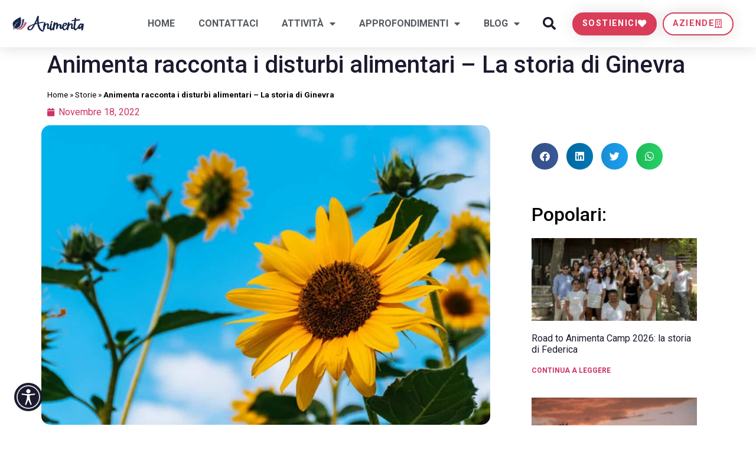

--- FILE ---
content_type: text/html; charset=UTF-8
request_url: https://animenta.org/animenta-racconta-i-disturbi-alimentari-la-storia-di-ginevra/
body_size: 23645
content:
<!doctype html>
<html lang="it-IT">
<head>
	<meta charset="UTF-8">
	<meta name="viewport" content="width=device-width, initial-scale=1">
	<link rel="profile" href="https://gmpg.org/xfn/11">
	<meta name='robots' content='index, follow, max-image-preview:large, max-snippet:-1, max-video-preview:-1' />
	<style>img:is([sizes="auto" i], [sizes^="auto," i]) { contain-intrinsic-size: 3000px 1500px }</style>
	
	<!-- This site is optimized with the Yoast SEO plugin v21.7 - https://yoast.com/wordpress/plugins/seo/ -->
	<title>Animenta racconta i disturbi alimentari - La storia di Ginevra</title>
	<meta name="description" content="Animenta racconta i disturbi alimentari attraverso storie di ragazzi e ragazze che hanno sofferto di queste malattie" />
	<link rel="canonical" href="https://animenta.org/animenta-racconta-i-disturbi-alimentari-la-storia-di-ginevra/" />
	<meta property="og:locale" content="it_IT" />
	<meta property="og:type" content="article" />
	<meta property="og:title" content="Animenta racconta i disturbi alimentari - La storia di Ginevra" />
	<meta property="og:description" content="Animenta racconta i disturbi alimentari attraverso storie di ragazzi e ragazze che hanno sofferto di queste malattie" />
	<meta property="og:url" content="https://animenta.org/animenta-racconta-i-disturbi-alimentari-la-storia-di-ginevra/" />
	<meta property="og:site_name" content="Animenta" />
	<meta property="article:published_time" content="2022-11-18T07:00:00+00:00" />
	<meta property="article:modified_time" content="2022-10-28T14:31:15+00:00" />
	<meta property="og:image" content="https://animenta.org/wp-content/uploads/2022/10/pexels-brett-sayles-1322185-scaled.jpg" />
	<meta property="og:image:width" content="2560" />
	<meta property="og:image:height" content="1707" />
	<meta property="og:image:type" content="image/jpeg" />
	<meta name="author" content="Animenta" />
	<meta name="twitter:card" content="summary_large_image" />
	<meta name="twitter:label1" content="Scritto da" />
	<meta name="twitter:data1" content="Animenta" />
	<meta name="twitter:label2" content="Tempo di lettura stimato" />
	<meta name="twitter:data2" content="3 minuti" />
	<script type="application/ld+json" class="yoast-schema-graph">{"@context":"https://schema.org","@graph":[{"@type":"Article","@id":"https://animenta.org/animenta-racconta-i-disturbi-alimentari-la-storia-di-ginevra/#article","isPartOf":{"@id":"https://animenta.org/animenta-racconta-i-disturbi-alimentari-la-storia-di-ginevra/"},"author":{"name":"Animenta","@id":"https://animenta.org/#/schema/person/22e9f75956d1000d053bee3de887e26b"},"headline":"Animenta racconta i disturbi alimentari &#8211; La storia di Ginevra","datePublished":"2022-11-18T07:00:00+00:00","dateModified":"2022-10-28T14:31:15+00:00","mainEntityOfPage":{"@id":"https://animenta.org/animenta-racconta-i-disturbi-alimentari-la-storia-di-ginevra/"},"wordCount":441,"commentCount":0,"publisher":{"@id":"https://animenta.org/#organization"},"image":{"@id":"https://animenta.org/animenta-racconta-i-disturbi-alimentari-la-storia-di-ginevra/#primaryimage"},"thumbnailUrl":"https://animenta.org/wp-content/uploads/2022/10/pexels-brett-sayles-1322185-scaled.jpg","articleSection":["Storie"],"inLanguage":"it-IT","potentialAction":[{"@type":"CommentAction","name":"Comment","target":["https://animenta.org/animenta-racconta-i-disturbi-alimentari-la-storia-di-ginevra/#respond"]}]},{"@type":"WebPage","@id":"https://animenta.org/animenta-racconta-i-disturbi-alimentari-la-storia-di-ginevra/","url":"https://animenta.org/animenta-racconta-i-disturbi-alimentari-la-storia-di-ginevra/","name":"Animenta racconta i disturbi alimentari - La storia di Ginevra","isPartOf":{"@id":"https://animenta.org/#website"},"primaryImageOfPage":{"@id":"https://animenta.org/animenta-racconta-i-disturbi-alimentari-la-storia-di-ginevra/#primaryimage"},"image":{"@id":"https://animenta.org/animenta-racconta-i-disturbi-alimentari-la-storia-di-ginevra/#primaryimage"},"thumbnailUrl":"https://animenta.org/wp-content/uploads/2022/10/pexels-brett-sayles-1322185-scaled.jpg","datePublished":"2022-11-18T07:00:00+00:00","dateModified":"2022-10-28T14:31:15+00:00","description":"Animenta racconta i disturbi alimentari attraverso storie di ragazzi e ragazze che hanno sofferto di queste malattie","breadcrumb":{"@id":"https://animenta.org/animenta-racconta-i-disturbi-alimentari-la-storia-di-ginevra/#breadcrumb"},"inLanguage":"it-IT","potentialAction":[{"@type":"ReadAction","target":["https://animenta.org/animenta-racconta-i-disturbi-alimentari-la-storia-di-ginevra/"]}]},{"@type":"ImageObject","inLanguage":"it-IT","@id":"https://animenta.org/animenta-racconta-i-disturbi-alimentari-la-storia-di-ginevra/#primaryimage","url":"https://animenta.org/wp-content/uploads/2022/10/pexels-brett-sayles-1322185-scaled.jpg","contentUrl":"https://animenta.org/wp-content/uploads/2022/10/pexels-brett-sayles-1322185-scaled.jpg","width":2560,"height":1707},{"@type":"BreadcrumbList","@id":"https://animenta.org/animenta-racconta-i-disturbi-alimentari-la-storia-di-ginevra/#breadcrumb","itemListElement":[{"@type":"ListItem","position":1,"name":"Home","item":"https://animenta.org/"},{"@type":"ListItem","position":2,"name":"Storie","item":"https://animenta.org/argomenti/stories/"},{"@type":"ListItem","position":3,"name":"Animenta racconta i disturbi alimentari &#8211; La storia di Ginevra"}]},{"@type":"WebSite","@id":"https://animenta.org/#website","url":"https://animenta.org/","name":"Animenta","description":"Raccontare per sensibilizzare","publisher":{"@id":"https://animenta.org/#organization"},"potentialAction":[{"@type":"SearchAction","target":{"@type":"EntryPoint","urlTemplate":"https://animenta.org/?s={search_term_string}"},"query-input":"required name=search_term_string"}],"inLanguage":"it-IT"},{"@type":"Organization","@id":"https://animenta.org/#organization","name":"Animenta","url":"https://animenta.org/","logo":{"@type":"ImageObject","inLanguage":"it-IT","@id":"https://animenta.org/#/schema/logo/image/","url":"https://animenta.org/wp-content/uploads/2020/05/logo.png","contentUrl":"https://animenta.org/wp-content/uploads/2020/05/logo.png","width":762,"height":176,"caption":"Animenta"},"image":{"@id":"https://animenta.org/#/schema/logo/image/"}},{"@type":"Person","@id":"https://animenta.org/#/schema/person/22e9f75956d1000d053bee3de887e26b","name":"Animenta","image":{"@type":"ImageObject","inLanguage":"it-IT","@id":"https://animenta.org/#/schema/person/image/","url":"https://secure.gravatar.com/avatar/5caa832d32b5b4fdefed48c050e58a12?s=96&d=mm&r=g","contentUrl":"https://secure.gravatar.com/avatar/5caa832d32b5b4fdefed48c050e58a12?s=96&d=mm&r=g","caption":"Animenta"},"description":"Animenta è un’associazione no-profit creata dai più giovani per raccontare, informare e sensibilizzare sui Disturbi del Comportamento Alimentare. Siamo nati raccontando storie di chi ha affrontato queste malattie. Le storie sono uno specchio in cui ti riconosci, tra i racconti capisci che c’è sempre speranza. Siamo di base a Roma, ma con l’online siamo arrivati perfino a Seoul.","url":"https://animenta.org/author/animenta/"}]}</script>
	<!-- / Yoast SEO plugin. -->


<link rel="alternate" type="application/rss+xml" title="Animenta &raquo; Feed" href="https://animenta.org/feed/" />
<link rel="alternate" type="application/rss+xml" title="Animenta &raquo; Feed dei commenti" href="https://animenta.org/comments/feed/" />
<link rel="alternate" type="application/rss+xml" title="Animenta &raquo; Animenta racconta i disturbi alimentari &#8211; La storia di Ginevra Feed dei commenti" href="https://animenta.org/animenta-racconta-i-disturbi-alimentari-la-storia-di-ginevra/feed/" />
<script>
window._wpemojiSettings = {"baseUrl":"https:\/\/s.w.org\/images\/core\/emoji\/15.0.3\/72x72\/","ext":".png","svgUrl":"https:\/\/s.w.org\/images\/core\/emoji\/15.0.3\/svg\/","svgExt":".svg","source":{"concatemoji":"https:\/\/animenta.org\/wp-includes\/js\/wp-emoji-release.min.js?ver=6.7.4"}};
/*! This file is auto-generated */
!function(i,n){var o,s,e;function c(e){try{var t={supportTests:e,timestamp:(new Date).valueOf()};sessionStorage.setItem(o,JSON.stringify(t))}catch(e){}}function p(e,t,n){e.clearRect(0,0,e.canvas.width,e.canvas.height),e.fillText(t,0,0);var t=new Uint32Array(e.getImageData(0,0,e.canvas.width,e.canvas.height).data),r=(e.clearRect(0,0,e.canvas.width,e.canvas.height),e.fillText(n,0,0),new Uint32Array(e.getImageData(0,0,e.canvas.width,e.canvas.height).data));return t.every(function(e,t){return e===r[t]})}function u(e,t,n){switch(t){case"flag":return n(e,"\ud83c\udff3\ufe0f\u200d\u26a7\ufe0f","\ud83c\udff3\ufe0f\u200b\u26a7\ufe0f")?!1:!n(e,"\ud83c\uddfa\ud83c\uddf3","\ud83c\uddfa\u200b\ud83c\uddf3")&&!n(e,"\ud83c\udff4\udb40\udc67\udb40\udc62\udb40\udc65\udb40\udc6e\udb40\udc67\udb40\udc7f","\ud83c\udff4\u200b\udb40\udc67\u200b\udb40\udc62\u200b\udb40\udc65\u200b\udb40\udc6e\u200b\udb40\udc67\u200b\udb40\udc7f");case"emoji":return!n(e,"\ud83d\udc26\u200d\u2b1b","\ud83d\udc26\u200b\u2b1b")}return!1}function f(e,t,n){var r="undefined"!=typeof WorkerGlobalScope&&self instanceof WorkerGlobalScope?new OffscreenCanvas(300,150):i.createElement("canvas"),a=r.getContext("2d",{willReadFrequently:!0}),o=(a.textBaseline="top",a.font="600 32px Arial",{});return e.forEach(function(e){o[e]=t(a,e,n)}),o}function t(e){var t=i.createElement("script");t.src=e,t.defer=!0,i.head.appendChild(t)}"undefined"!=typeof Promise&&(o="wpEmojiSettingsSupports",s=["flag","emoji"],n.supports={everything:!0,everythingExceptFlag:!0},e=new Promise(function(e){i.addEventListener("DOMContentLoaded",e,{once:!0})}),new Promise(function(t){var n=function(){try{var e=JSON.parse(sessionStorage.getItem(o));if("object"==typeof e&&"number"==typeof e.timestamp&&(new Date).valueOf()<e.timestamp+604800&&"object"==typeof e.supportTests)return e.supportTests}catch(e){}return null}();if(!n){if("undefined"!=typeof Worker&&"undefined"!=typeof OffscreenCanvas&&"undefined"!=typeof URL&&URL.createObjectURL&&"undefined"!=typeof Blob)try{var e="postMessage("+f.toString()+"("+[JSON.stringify(s),u.toString(),p.toString()].join(",")+"));",r=new Blob([e],{type:"text/javascript"}),a=new Worker(URL.createObjectURL(r),{name:"wpTestEmojiSupports"});return void(a.onmessage=function(e){c(n=e.data),a.terminate(),t(n)})}catch(e){}c(n=f(s,u,p))}t(n)}).then(function(e){for(var t in e)n.supports[t]=e[t],n.supports.everything=n.supports.everything&&n.supports[t],"flag"!==t&&(n.supports.everythingExceptFlag=n.supports.everythingExceptFlag&&n.supports[t]);n.supports.everythingExceptFlag=n.supports.everythingExceptFlag&&!n.supports.flag,n.DOMReady=!1,n.readyCallback=function(){n.DOMReady=!0}}).then(function(){return e}).then(function(){var e;n.supports.everything||(n.readyCallback(),(e=n.source||{}).concatemoji?t(e.concatemoji):e.wpemoji&&e.twemoji&&(t(e.twemoji),t(e.wpemoji)))}))}((window,document),window._wpemojiSettings);
</script>
<link rel='stylesheet' id='sbi_styles-css' href='https://animenta.org/wp-content/plugins/instagram-feed/css/sbi-styles.min.css?ver=6.8.0' media='all' />
<style id='wp-emoji-styles-inline-css'>

	img.wp-smiley, img.emoji {
		display: inline !important;
		border: none !important;
		box-shadow: none !important;
		height: 1em !important;
		width: 1em !important;
		margin: 0 0.07em !important;
		vertical-align: -0.1em !important;
		background: none !important;
		padding: 0 !important;
	}
</style>
<link rel='stylesheet' id='wp-block-library-css' href='https://animenta.org/wp-includes/css/dist/block-library/style.min.css?ver=6.7.4' media='all' />
<style id='classic-theme-styles-inline-css'>
/*! This file is auto-generated */
.wp-block-button__link{color:#fff;background-color:#32373c;border-radius:9999px;box-shadow:none;text-decoration:none;padding:calc(.667em + 2px) calc(1.333em + 2px);font-size:1.125em}.wp-block-file__button{background:#32373c;color:#fff;text-decoration:none}
</style>
<style id='global-styles-inline-css'>
:root{--wp--preset--aspect-ratio--square: 1;--wp--preset--aspect-ratio--4-3: 4/3;--wp--preset--aspect-ratio--3-4: 3/4;--wp--preset--aspect-ratio--3-2: 3/2;--wp--preset--aspect-ratio--2-3: 2/3;--wp--preset--aspect-ratio--16-9: 16/9;--wp--preset--aspect-ratio--9-16: 9/16;--wp--preset--color--black: #000000;--wp--preset--color--cyan-bluish-gray: #abb8c3;--wp--preset--color--white: #ffffff;--wp--preset--color--pale-pink: #f78da7;--wp--preset--color--vivid-red: #cf2e2e;--wp--preset--color--luminous-vivid-orange: #ff6900;--wp--preset--color--luminous-vivid-amber: #fcb900;--wp--preset--color--light-green-cyan: #7bdcb5;--wp--preset--color--vivid-green-cyan: #00d084;--wp--preset--color--pale-cyan-blue: #8ed1fc;--wp--preset--color--vivid-cyan-blue: #0693e3;--wp--preset--color--vivid-purple: #9b51e0;--wp--preset--gradient--vivid-cyan-blue-to-vivid-purple: linear-gradient(135deg,rgba(6,147,227,1) 0%,rgb(155,81,224) 100%);--wp--preset--gradient--light-green-cyan-to-vivid-green-cyan: linear-gradient(135deg,rgb(122,220,180) 0%,rgb(0,208,130) 100%);--wp--preset--gradient--luminous-vivid-amber-to-luminous-vivid-orange: linear-gradient(135deg,rgba(252,185,0,1) 0%,rgba(255,105,0,1) 100%);--wp--preset--gradient--luminous-vivid-orange-to-vivid-red: linear-gradient(135deg,rgba(255,105,0,1) 0%,rgb(207,46,46) 100%);--wp--preset--gradient--very-light-gray-to-cyan-bluish-gray: linear-gradient(135deg,rgb(238,238,238) 0%,rgb(169,184,195) 100%);--wp--preset--gradient--cool-to-warm-spectrum: linear-gradient(135deg,rgb(74,234,220) 0%,rgb(151,120,209) 20%,rgb(207,42,186) 40%,rgb(238,44,130) 60%,rgb(251,105,98) 80%,rgb(254,248,76) 100%);--wp--preset--gradient--blush-light-purple: linear-gradient(135deg,rgb(255,206,236) 0%,rgb(152,150,240) 100%);--wp--preset--gradient--blush-bordeaux: linear-gradient(135deg,rgb(254,205,165) 0%,rgb(254,45,45) 50%,rgb(107,0,62) 100%);--wp--preset--gradient--luminous-dusk: linear-gradient(135deg,rgb(255,203,112) 0%,rgb(199,81,192) 50%,rgb(65,88,208) 100%);--wp--preset--gradient--pale-ocean: linear-gradient(135deg,rgb(255,245,203) 0%,rgb(182,227,212) 50%,rgb(51,167,181) 100%);--wp--preset--gradient--electric-grass: linear-gradient(135deg,rgb(202,248,128) 0%,rgb(113,206,126) 100%);--wp--preset--gradient--midnight: linear-gradient(135deg,rgb(2,3,129) 0%,rgb(40,116,252) 100%);--wp--preset--font-size--small: 13px;--wp--preset--font-size--medium: 20px;--wp--preset--font-size--large: 36px;--wp--preset--font-size--x-large: 42px;--wp--preset--spacing--20: 0.44rem;--wp--preset--spacing--30: 0.67rem;--wp--preset--spacing--40: 1rem;--wp--preset--spacing--50: 1.5rem;--wp--preset--spacing--60: 2.25rem;--wp--preset--spacing--70: 3.38rem;--wp--preset--spacing--80: 5.06rem;--wp--preset--shadow--natural: 6px 6px 9px rgba(0, 0, 0, 0.2);--wp--preset--shadow--deep: 12px 12px 50px rgba(0, 0, 0, 0.4);--wp--preset--shadow--sharp: 6px 6px 0px rgba(0, 0, 0, 0.2);--wp--preset--shadow--outlined: 6px 6px 0px -3px rgba(255, 255, 255, 1), 6px 6px rgba(0, 0, 0, 1);--wp--preset--shadow--crisp: 6px 6px 0px rgba(0, 0, 0, 1);}:where(.is-layout-flex){gap: 0.5em;}:where(.is-layout-grid){gap: 0.5em;}body .is-layout-flex{display: flex;}.is-layout-flex{flex-wrap: wrap;align-items: center;}.is-layout-flex > :is(*, div){margin: 0;}body .is-layout-grid{display: grid;}.is-layout-grid > :is(*, div){margin: 0;}:where(.wp-block-columns.is-layout-flex){gap: 2em;}:where(.wp-block-columns.is-layout-grid){gap: 2em;}:where(.wp-block-post-template.is-layout-flex){gap: 1.25em;}:where(.wp-block-post-template.is-layout-grid){gap: 1.25em;}.has-black-color{color: var(--wp--preset--color--black) !important;}.has-cyan-bluish-gray-color{color: var(--wp--preset--color--cyan-bluish-gray) !important;}.has-white-color{color: var(--wp--preset--color--white) !important;}.has-pale-pink-color{color: var(--wp--preset--color--pale-pink) !important;}.has-vivid-red-color{color: var(--wp--preset--color--vivid-red) !important;}.has-luminous-vivid-orange-color{color: var(--wp--preset--color--luminous-vivid-orange) !important;}.has-luminous-vivid-amber-color{color: var(--wp--preset--color--luminous-vivid-amber) !important;}.has-light-green-cyan-color{color: var(--wp--preset--color--light-green-cyan) !important;}.has-vivid-green-cyan-color{color: var(--wp--preset--color--vivid-green-cyan) !important;}.has-pale-cyan-blue-color{color: var(--wp--preset--color--pale-cyan-blue) !important;}.has-vivid-cyan-blue-color{color: var(--wp--preset--color--vivid-cyan-blue) !important;}.has-vivid-purple-color{color: var(--wp--preset--color--vivid-purple) !important;}.has-black-background-color{background-color: var(--wp--preset--color--black) !important;}.has-cyan-bluish-gray-background-color{background-color: var(--wp--preset--color--cyan-bluish-gray) !important;}.has-white-background-color{background-color: var(--wp--preset--color--white) !important;}.has-pale-pink-background-color{background-color: var(--wp--preset--color--pale-pink) !important;}.has-vivid-red-background-color{background-color: var(--wp--preset--color--vivid-red) !important;}.has-luminous-vivid-orange-background-color{background-color: var(--wp--preset--color--luminous-vivid-orange) !important;}.has-luminous-vivid-amber-background-color{background-color: var(--wp--preset--color--luminous-vivid-amber) !important;}.has-light-green-cyan-background-color{background-color: var(--wp--preset--color--light-green-cyan) !important;}.has-vivid-green-cyan-background-color{background-color: var(--wp--preset--color--vivid-green-cyan) !important;}.has-pale-cyan-blue-background-color{background-color: var(--wp--preset--color--pale-cyan-blue) !important;}.has-vivid-cyan-blue-background-color{background-color: var(--wp--preset--color--vivid-cyan-blue) !important;}.has-vivid-purple-background-color{background-color: var(--wp--preset--color--vivid-purple) !important;}.has-black-border-color{border-color: var(--wp--preset--color--black) !important;}.has-cyan-bluish-gray-border-color{border-color: var(--wp--preset--color--cyan-bluish-gray) !important;}.has-white-border-color{border-color: var(--wp--preset--color--white) !important;}.has-pale-pink-border-color{border-color: var(--wp--preset--color--pale-pink) !important;}.has-vivid-red-border-color{border-color: var(--wp--preset--color--vivid-red) !important;}.has-luminous-vivid-orange-border-color{border-color: var(--wp--preset--color--luminous-vivid-orange) !important;}.has-luminous-vivid-amber-border-color{border-color: var(--wp--preset--color--luminous-vivid-amber) !important;}.has-light-green-cyan-border-color{border-color: var(--wp--preset--color--light-green-cyan) !important;}.has-vivid-green-cyan-border-color{border-color: var(--wp--preset--color--vivid-green-cyan) !important;}.has-pale-cyan-blue-border-color{border-color: var(--wp--preset--color--pale-cyan-blue) !important;}.has-vivid-cyan-blue-border-color{border-color: var(--wp--preset--color--vivid-cyan-blue) !important;}.has-vivid-purple-border-color{border-color: var(--wp--preset--color--vivid-purple) !important;}.has-vivid-cyan-blue-to-vivid-purple-gradient-background{background: var(--wp--preset--gradient--vivid-cyan-blue-to-vivid-purple) !important;}.has-light-green-cyan-to-vivid-green-cyan-gradient-background{background: var(--wp--preset--gradient--light-green-cyan-to-vivid-green-cyan) !important;}.has-luminous-vivid-amber-to-luminous-vivid-orange-gradient-background{background: var(--wp--preset--gradient--luminous-vivid-amber-to-luminous-vivid-orange) !important;}.has-luminous-vivid-orange-to-vivid-red-gradient-background{background: var(--wp--preset--gradient--luminous-vivid-orange-to-vivid-red) !important;}.has-very-light-gray-to-cyan-bluish-gray-gradient-background{background: var(--wp--preset--gradient--very-light-gray-to-cyan-bluish-gray) !important;}.has-cool-to-warm-spectrum-gradient-background{background: var(--wp--preset--gradient--cool-to-warm-spectrum) !important;}.has-blush-light-purple-gradient-background{background: var(--wp--preset--gradient--blush-light-purple) !important;}.has-blush-bordeaux-gradient-background{background: var(--wp--preset--gradient--blush-bordeaux) !important;}.has-luminous-dusk-gradient-background{background: var(--wp--preset--gradient--luminous-dusk) !important;}.has-pale-ocean-gradient-background{background: var(--wp--preset--gradient--pale-ocean) !important;}.has-electric-grass-gradient-background{background: var(--wp--preset--gradient--electric-grass) !important;}.has-midnight-gradient-background{background: var(--wp--preset--gradient--midnight) !important;}.has-small-font-size{font-size: var(--wp--preset--font-size--small) !important;}.has-medium-font-size{font-size: var(--wp--preset--font-size--medium) !important;}.has-large-font-size{font-size: var(--wp--preset--font-size--large) !important;}.has-x-large-font-size{font-size: var(--wp--preset--font-size--x-large) !important;}
:where(.wp-block-post-template.is-layout-flex){gap: 1.25em;}:where(.wp-block-post-template.is-layout-grid){gap: 1.25em;}
:where(.wp-block-columns.is-layout-flex){gap: 2em;}:where(.wp-block-columns.is-layout-grid){gap: 2em;}
:root :where(.wp-block-pullquote){font-size: 1.5em;line-height: 1.6;}
</style>
<link rel='stylesheet' id='contact-form-7-css' href='https://animenta.org/wp-content/plugins/contact-form-7/includes/css/styles.css?ver=5.8.5' media='all' />
<link rel='stylesheet' id='woocommerce-layout-css' href='https://animenta.org/wp-content/plugins/woocommerce/assets/css/woocommerce-layout.css?ver=10.3.7' media='all' />
<link rel='stylesheet' id='woocommerce-smallscreen-css' href='https://animenta.org/wp-content/plugins/woocommerce/assets/css/woocommerce-smallscreen.css?ver=10.3.7' media='only screen and (max-width: 768px)' />
<link rel='stylesheet' id='woocommerce-general-css' href='https://animenta.org/wp-content/plugins/woocommerce/assets/css/woocommerce.css?ver=10.3.7' media='all' />
<style id='woocommerce-inline-inline-css'>
.woocommerce form .form-row .required { visibility: visible; }
</style>
<link rel='stylesheet' id='brands-styles-css' href='https://animenta.org/wp-content/plugins/woocommerce/assets/css/brands.css?ver=10.3.7' media='all' />
<link rel='stylesheet' id='hello-elementor-css' href='https://animenta.org/wp-content/themes/hello-elementor/style.min.css?ver=3.0.0' media='all' />
<link rel='stylesheet' id='hello-elementor-theme-style-css' href='https://animenta.org/wp-content/themes/hello-elementor/theme.min.css?ver=3.0.0' media='all' />
<link rel='stylesheet' id='hello-elementor-header-footer-css' href='https://animenta.org/wp-content/themes/hello-elementor/header-footer.min.css?ver=3.0.0' media='all' />
<link rel='stylesheet' id='elementor-frontend-css' href='https://animenta.org/wp-content/plugins/elementor/assets/css/frontend.min.css?ver=3.26.4' media='all' />
<link rel='stylesheet' id='widget-image-css' href='https://animenta.org/wp-content/plugins/elementor/assets/css/widget-image.min.css?ver=3.26.4' media='all' />
<link rel='stylesheet' id='widget-nav-menu-css' href='https://animenta.org/wp-content/plugins/elementor-pro/assets/css/widget-nav-menu.min.css?ver=3.26.3' media='all' />
<link rel='stylesheet' id='widget-search-form-css' href='https://animenta.org/wp-content/plugins/elementor-pro/assets/css/widget-search-form.min.css?ver=3.26.3' media='all' />
<link rel='stylesheet' id='elementor-icons-shared-0-css' href='https://animenta.org/wp-content/plugins/elementor/assets/lib/font-awesome/css/fontawesome.min.css?ver=5.15.3' media='all' />
<link rel='stylesheet' id='elementor-icons-fa-solid-css' href='https://animenta.org/wp-content/plugins/elementor/assets/lib/font-awesome/css/solid.min.css?ver=5.15.3' media='all' />
<link rel='stylesheet' id='e-animation-grow-css' href='https://animenta.org/wp-content/plugins/elementor/assets/lib/animations/styles/e-animation-grow.min.css?ver=3.26.4' media='all' />
<link rel='stylesheet' id='widget-heading-css' href='https://animenta.org/wp-content/plugins/elementor/assets/css/widget-heading.min.css?ver=3.26.4' media='all' />
<link rel='stylesheet' id='widget-social-icons-css' href='https://animenta.org/wp-content/plugins/elementor/assets/css/widget-social-icons.min.css?ver=3.26.4' media='all' />
<link rel='stylesheet' id='e-apple-webkit-css' href='https://animenta.org/wp-content/plugins/elementor/assets/css/conditionals/apple-webkit.min.css?ver=3.26.4' media='all' />
<link rel='stylesheet' id='widget-text-editor-css' href='https://animenta.org/wp-content/plugins/elementor/assets/css/widget-text-editor.min.css?ver=3.26.4' media='all' />
<link rel='stylesheet' id='widget-breadcrumbs-css' href='https://animenta.org/wp-content/plugins/elementor-pro/assets/css/widget-breadcrumbs.min.css?ver=3.26.3' media='all' />
<link rel='stylesheet' id='widget-post-info-css' href='https://animenta.org/wp-content/plugins/elementor-pro/assets/css/widget-post-info.min.css?ver=3.26.3' media='all' />
<link rel='stylesheet' id='widget-icon-list-css' href='https://animenta.org/wp-content/plugins/elementor/assets/css/widget-icon-list.min.css?ver=3.26.4' media='all' />
<link rel='stylesheet' id='elementor-icons-fa-regular-css' href='https://animenta.org/wp-content/plugins/elementor/assets/lib/font-awesome/css/regular.min.css?ver=5.15.3' media='all' />
<link rel='stylesheet' id='widget-share-buttons-css' href='https://animenta.org/wp-content/plugins/elementor-pro/assets/css/widget-share-buttons.min.css?ver=3.26.3' media='all' />
<link rel='stylesheet' id='elementor-icons-fa-brands-css' href='https://animenta.org/wp-content/plugins/elementor/assets/lib/font-awesome/css/brands.min.css?ver=5.15.3' media='all' />
<link rel='stylesheet' id='widget-posts-css' href='https://animenta.org/wp-content/plugins/elementor-pro/assets/css/widget-posts.min.css?ver=3.26.3' media='all' />
<link rel='stylesheet' id='widget-post-navigation-css' href='https://animenta.org/wp-content/plugins/elementor-pro/assets/css/widget-post-navigation.min.css?ver=3.26.3' media='all' />
<link rel='stylesheet' id='e-popup-css' href='https://animenta.org/wp-content/plugins/elementor-pro/assets/css/conditionals/popup.min.css?ver=3.26.3' media='all' />
<link rel='stylesheet' id='elementor-icons-css' href='https://animenta.org/wp-content/plugins/elementor/assets/lib/eicons/css/elementor-icons.min.css?ver=5.34.0' media='all' />
<link rel='stylesheet' id='elementor-post-2032-css' href='https://animenta.org/wp-content/uploads/elementor/css/post-2032.css?ver=1736948416' media='all' />
<link rel='stylesheet' id='sbistyles-css' href='https://animenta.org/wp-content/plugins/instagram-feed/css/sbi-styles.min.css?ver=6.8.0' media='all' />
<link rel='stylesheet' id='font-awesome-5-all-css' href='https://animenta.org/wp-content/plugins/elementor/assets/lib/font-awesome/css/all.min.css?ver=3.26.4' media='all' />
<link rel='stylesheet' id='font-awesome-4-shim-css' href='https://animenta.org/wp-content/plugins/elementor/assets/lib/font-awesome/css/v4-shims.min.css?ver=3.26.4' media='all' />
<link rel='stylesheet' id='elementor-post-3460-css' href='https://animenta.org/wp-content/uploads/elementor/css/post-3460.css?ver=1740693806' media='all' />
<link rel='stylesheet' id='elementor-post-3457-css' href='https://animenta.org/wp-content/uploads/elementor/css/post-3457.css?ver=1752157160' media='all' />
<link rel='stylesheet' id='elementor-post-3513-css' href='https://animenta.org/wp-content/uploads/elementor/css/post-3513.css?ver=1736523105' media='all' />
<link rel='stylesheet' id='elementor-post-3210-css' href='https://animenta.org/wp-content/uploads/elementor/css/post-3210.css?ver=1736523026' media='all' />
<link rel='stylesheet' id='hello-elementor-child-style-css' href='https://animenta.org/wp-content/themes/hello-theme-child-master/style.css?ver=1.0.0' media='all' />
<link rel='stylesheet' id='google-fonts-1-css' href='https://fonts.googleapis.com/css?family=Roboto%3A100%2C100italic%2C200%2C200italic%2C300%2C300italic%2C400%2C400italic%2C500%2C500italic%2C600%2C600italic%2C700%2C700italic%2C800%2C800italic%2C900%2C900italic%7CRoboto+Slab%3A100%2C100italic%2C200%2C200italic%2C300%2C300italic%2C400%2C400italic%2C500%2C500italic%2C600%2C600italic%2C700%2C700italic%2C800%2C800italic%2C900%2C900italic%7CMontserrat%3A100%2C100italic%2C200%2C200italic%2C300%2C300italic%2C400%2C400italic%2C500%2C500italic%2C600%2C600italic%2C700%2C700italic%2C800%2C800italic%2C900%2C900italic%7CRubik%3A100%2C100italic%2C200%2C200italic%2C300%2C300italic%2C400%2C400italic%2C500%2C500italic%2C600%2C600italic%2C700%2C700italic%2C800%2C800italic%2C900%2C900italic&#038;display=swap&#038;ver=6.7.4' media='all' />
<link rel="preconnect" href="https://fonts.gstatic.com/" crossorigin><script src="https://animenta.org/wp-includes/js/jquery/jquery.min.js?ver=3.7.1" id="jquery-core-js"></script>
<script src="https://animenta.org/wp-includes/js/jquery/jquery-migrate.min.js?ver=3.4.1" id="jquery-migrate-js"></script>
<script src="https://animenta.org/wp-content/plugins/woocommerce/assets/js/jquery-blockui/jquery.blockUI.min.js?ver=2.7.0-wc.10.3.7" id="wc-jquery-blockui-js" defer data-wp-strategy="defer"></script>
<script src="https://animenta.org/wp-content/plugins/woocommerce/assets/js/js-cookie/js.cookie.min.js?ver=2.1.4-wc.10.3.7" id="wc-js-cookie-js" defer data-wp-strategy="defer"></script>
<script id="woocommerce-js-extra">
var woocommerce_params = {"ajax_url":"\/wp-admin\/admin-ajax.php","wc_ajax_url":"\/?wc-ajax=%%endpoint%%","i18n_password_show":"Mostra password","i18n_password_hide":"Nascondi password"};
</script>
<script src="https://animenta.org/wp-content/plugins/woocommerce/assets/js/frontend/woocommerce.min.js?ver=10.3.7" id="woocommerce-js" defer data-wp-strategy="defer"></script>
<script id="WCPAY_ASSETS-js-extra">
var wcpayAssets = {"url":"https:\/\/animenta.org\/wp-content\/plugins\/woocommerce-payments\/dist\/"};
</script>
<script src="https://animenta.org/wp-content/plugins/elementor/assets/lib/font-awesome/js/v4-shims.min.js?ver=3.26.4" id="font-awesome-4-shim-js"></script>
<link rel="https://api.w.org/" href="https://animenta.org/wp-json/" /><link rel="alternate" title="JSON" type="application/json" href="https://animenta.org/wp-json/wp/v2/posts/9033" /><link rel="EditURI" type="application/rsd+xml" title="RSD" href="https://animenta.org/xmlrpc.php?rsd" />
<meta name="generator" content="WordPress 6.7.4" />
<meta name="generator" content="WooCommerce 10.3.7" />
<link rel='shortlink' href='https://animenta.org/?p=9033' />
<link rel="alternate" title="oEmbed (JSON)" type="application/json+oembed" href="https://animenta.org/wp-json/oembed/1.0/embed?url=https%3A%2F%2Fanimenta.org%2Fanimenta-racconta-i-disturbi-alimentari-la-storia-di-ginevra%2F" />
<link rel="alternate" title="oEmbed (XML)" type="text/xml+oembed" href="https://animenta.org/wp-json/oembed/1.0/embed?url=https%3A%2F%2Fanimenta.org%2Fanimenta-racconta-i-disturbi-alimentari-la-storia-di-ginevra%2F&#038;format=xml" />
		<script>
			document.documentElement.className = document.documentElement.className.replace( 'no-js', 'js' );
		</script>
				<style>
			.no-js img.lazyload { display: none; }
			figure.wp-block-image img.lazyloading { min-width: 150px; }
							.lazyload, .lazyloading { opacity: 0; }
				.lazyloaded {
					opacity: 1;
					transition: opacity 400ms;
					transition-delay: 0ms;
				}
					</style>
		
<!-- Google Tag Manager -->
<script>(function(w,d,s,l,i){w[l]=w[l]||[];w[l].push({'gtm.start':
new Date().getTime(),event:'gtm.js'});var f=d.getElementsByTagName(s)[0],
j=d.createElement(s),dl=l!='dataLayer'?'&l='+l:'';j.async=true;j.src=
'https://www.googletagmanager.com/gtm.js?id='+i+dl;f.parentNode.insertBefore(j,f);
})(window,document,'script','dataLayer','GTM-MTQMPH2');</script>
<!-- End Google Tag Manager -->

  <!-- Global site tag (gtag.js) - Google Analytics -->
<script async src="https://www.googletagmanager.com/gtag/js?id=UA-165950153-1"></script>
<script>
  window.dataLayer = window.dataLayer || [];
  function gtag(){dataLayer.push(arguments);}
  gtag('js', new Date());

  gtag('config', 'UA-165950153-1');
</script>


<!-- Facebook Pixel Code -->
<script>
!function(f,b,e,v,n,t,s)
{if(f.fbq)return;n=f.fbq=function(){n.callMethod?
n.callMethod.apply(n,arguments):n.queue.push(arguments)};
if(!f._fbq)f._fbq=n;n.push=n;n.loaded=!0;n.version='2.0';
n.queue=[];t=b.createElement(e);t.async=!0;
t.src=v;s=b.getElementsByTagName(e)[0];
s.parentNode.insertBefore(t,s)}(window, document,'script',
'https://connect.facebook.net/en_US/fbevents.js');
fbq('init', '2640912059506751');
fbq('track', 'PageView');
</script>
<noscript><img height="1" width="1" style="display:none"
src="https://www.facebook.com/tr?id=2640912059506751&ev=PageView&noscript=1"
/></noscript>
<!-- End Facebook Pixel Code -->
 
	<noscript><style>.woocommerce-product-gallery{ opacity: 1 !important; }</style></noscript>
	<meta name="generator" content="Elementor 3.26.4; features: additional_custom_breakpoints; settings: css_print_method-external, google_font-enabled, font_display-swap">
			<style>
				.e-con.e-parent:nth-of-type(n+4):not(.e-lazyloaded):not(.e-no-lazyload),
				.e-con.e-parent:nth-of-type(n+4):not(.e-lazyloaded):not(.e-no-lazyload) * {
					background-image: none !important;
				}
				@media screen and (max-height: 1024px) {
					.e-con.e-parent:nth-of-type(n+3):not(.e-lazyloaded):not(.e-no-lazyload),
					.e-con.e-parent:nth-of-type(n+3):not(.e-lazyloaded):not(.e-no-lazyload) * {
						background-image: none !important;
					}
				}
				@media screen and (max-height: 640px) {
					.e-con.e-parent:nth-of-type(n+2):not(.e-lazyloaded):not(.e-no-lazyload),
					.e-con.e-parent:nth-of-type(n+2):not(.e-lazyloaded):not(.e-no-lazyload) * {
						background-image: none !important;
					}
				}
			</style>
			<link rel="icon" href="https://animenta.org/wp-content/uploads/2020/05/cropped-icon-32x32.png" sizes="32x32" />
<link rel="icon" href="https://animenta.org/wp-content/uploads/2020/05/cropped-icon-192x192.png" sizes="192x192" />
<link rel="apple-touch-icon" href="https://animenta.org/wp-content/uploads/2020/05/cropped-icon-180x180.png" />
<meta name="msapplication-TileImage" content="https://animenta.org/wp-content/uploads/2020/05/cropped-icon-270x270.png" />
</head>
<body class="post-template-default single single-post postid-9033 single-format-standard wp-custom-logo theme-hello-elementor woocommerce-no-js elementor-default elementor-kit-2032 elementor-page-3513">


<!-- Google Tag Manager (noscript) -->
<noscript><iframe 
height="0" width="0" style="display:none;visibility:hidden" data-src="https://www.googletagmanager.com/ns.html?id=GTM-MTQMPH2" class="lazyload" src="[data-uri]"></iframe></noscript>
<!-- End Google Tag Manager (noscript) -->
 
<!-- IUBENDA - Cookie Policy Banner -->
 <script type="text/javascript">
var _iub = _iub || [];
_iub.csConfiguration = {"invalidateConsentWithoutLog":true,"consentOnContinuedBrowsing":false,"enableTcf":true,"googleAdditionalConsentMode":true,"lang":"it","siteId":2478073,"floatingPreferencesButtonDisplay":false,"cookiePolicyId":52227453,"cookiePolicyUrl":"https://animenta.org/cookie-policy/", "banner":{ "acceptButtonDisplay":true,"customizeButtonDisplay":true,"acceptButtonColor":"#0073CE","acceptButtonCaptionColor":"white","customizeButtonColor":"#DADADA","customizeButtonCaptionColor":"#4D4D4D","position":"float-bottom-center","textColor":"black","backgroundColor":"white","rejectButtonDisplay":true,"rejectButtonColor":"#0073CE","rejectButtonCaptionColor":"white" }};
</script>
<script type="text/javascript" src="//cdn.iubenda.com/cs/tcf/stub-v2.js"></script>
<script type="text/javascript" src="//cdn.iubenda.com/cs/iubenda_cs.js" charset="UTF-8" async></script>
 <!-- END of IUBENDA - Cookie Policy Banner -->


<a class="skip-link screen-reader-text" href="#content">Vai al contenuto</a>

		<div data-elementor-type="header" data-elementor-id="3460" class="elementor elementor-3460 elementor-location-header" data-elementor-post-type="elementor_library">
					<header class="elementor-section elementor-top-section elementor-element elementor-element-9f5cf53 elementor-section-content-middle elementor-section-full_width elementor-section-height-default elementor-section-height-default" data-id="9f5cf53" data-element_type="section" data-settings="{&quot;background_background&quot;:&quot;classic&quot;,&quot;sticky&quot;:&quot;top&quot;,&quot;sticky_on&quot;:[&quot;desktop&quot;,&quot;tablet&quot;,&quot;mobile&quot;],&quot;sticky_offset&quot;:0,&quot;sticky_effects_offset&quot;:0,&quot;sticky_anchor_link_offset&quot;:0}">
						<div class="elementor-container elementor-column-gap-no">
					<div class="elementor-column elementor-col-33 elementor-top-column elementor-element elementor-element-4b88462f" data-id="4b88462f" data-element_type="column">
			<div class="elementor-widget-wrap elementor-element-populated">
						<div class="elementor-element elementor-element-24df08ee elementor-widget elementor-widget-theme-site-logo elementor-widget-image" data-id="24df08ee" data-element_type="widget" data-widget_type="theme-site-logo.default">
				<div class="elementor-widget-container">
											<a href="https://animenta.org">
			<img fetchpriority="high" width="762" height="176"   alt="" data-srcset="https://animenta.org/wp-content/uploads/2020/05/logo.png 762w, https://animenta.org/wp-content/uploads/2020/05/logo-750x173.png 750w, https://animenta.org/wp-content/uploads/2020/05/logo-600x139.png 600w, https://animenta.org/wp-content/uploads/2020/05/logo-300x69.png 300w, https://animenta.org/wp-content/uploads/2020/05/logo-370x85.png 370w, https://animenta.org/wp-content/uploads/2020/05/logo-760x176.png 760w"  data-src="https://animenta.org/wp-content/uploads/2020/05/logo.png" data-sizes="(max-width: 762px) 100vw, 762px" class="attachment-full size-full wp-image-2037 lazyload" src="[data-uri]" /><noscript><picture><source srcset="https://animenta.org/wp-content/uploads/2020/05/logo.webp 762w,https://animenta.org/wp-content/uploads/2020/05/logo-750x173.webp 750w,https://animenta.org/wp-content/uploads/2020/05/logo-600x139.webp 600w,https://animenta.org/wp-content/uploads/2020/05/logo-300x69.webp 300w,https://animenta.org/wp-content/uploads/2020/05/logo-370x85.webp 370w,https://animenta.org/wp-content/uploads/2020/05/logo-760x176.webp 760w" sizes="(max-width: 762px) 100vw, 762px" type="image/webp"><img src="https://animenta.org/wp-content/uploads/2020/05/logo.png" height="176" width="762" srcset="https://animenta.org/wp-content/uploads/2020/05/logo.png 762w, https://animenta.org/wp-content/uploads/2020/05/logo-750x173.png 750w, https://animenta.org/wp-content/uploads/2020/05/logo-600x139.png 600w, https://animenta.org/wp-content/uploads/2020/05/logo-300x69.png 300w, https://animenta.org/wp-content/uploads/2020/05/logo-370x85.png 370w, https://animenta.org/wp-content/uploads/2020/05/logo-760x176.png 760w" sizes="(max-width: 762px) 100vw, 762px" class="attachment-full size-full wp-image-2037 sp-no-webp" alt="" fetchpriority="high"  > </picture></noscript>				</a>
											</div>
				</div>
					</div>
		</div>
				<div class="elementor-column elementor-col-33 elementor-top-column elementor-element elementor-element-73b25b94" data-id="73b25b94" data-element_type="column">
			<div class="elementor-widget-wrap elementor-element-populated">
						<div class="elementor-element elementor-element-33b81144 elementor-nav-menu__align-end elementor-nav-menu--stretch elementor-nav-menu__text-align-center elementor-widget__width-auto elementor-nav-menu--dropdown-tablet elementor-nav-menu--toggle elementor-nav-menu--burger elementor-widget elementor-widget-nav-menu" data-id="33b81144" data-element_type="widget" data-settings="{&quot;full_width&quot;:&quot;stretch&quot;,&quot;layout&quot;:&quot;horizontal&quot;,&quot;submenu_icon&quot;:{&quot;value&quot;:&quot;&lt;i class=\&quot;fas fa-caret-down\&quot;&gt;&lt;\/i&gt;&quot;,&quot;library&quot;:&quot;fa-solid&quot;},&quot;toggle&quot;:&quot;burger&quot;}" data-widget_type="nav-menu.default">
				<div class="elementor-widget-container">
								<nav aria-label="Menu" class="elementor-nav-menu--main elementor-nav-menu__container elementor-nav-menu--layout-horizontal e--pointer-underline e--animation-grow">
				<ul id="menu-1-33b81144" class="elementor-nav-menu"><li class="menu-item menu-item-type-custom menu-item-object-custom menu-item-home menu-item-3529"><a href="https://animenta.org/" class="elementor-item">Home</a></li>
<li class="menu-item menu-item-type-post_type menu-item-object-page menu-item-3531"><a href="https://animenta.org/contact/" class="elementor-item">Contattaci</a></li>
<li class="menu-item menu-item-type-custom menu-item-object-custom menu-item-has-children menu-item-3685"><a href="#" class="elementor-item elementor-item-anchor">Attività</a>
<ul class="sub-menu elementor-nav-menu--dropdown">
	<li class="menu-item menu-item-type-post_type menu-item-object-page menu-item-18984"><a href="https://animenta.org/animenta-camp/" class="elementor-sub-item">Animent Camp</a></li>
	<li class="menu-item menu-item-type-post_type menu-item-object-page menu-item-17676"><a href="https://animenta.org/animenta-comestai/" class="elementor-sub-item">Supporto online</a></li>
	<li class="menu-item menu-item-type-custom menu-item-object-custom menu-item-17734"><a href="https://palestra.animenta.org/" class="elementor-sub-item">Formazione</a></li>
	<li class="menu-item menu-item-type-post_type menu-item-object-page menu-item-8029"><a href="https://animenta.org/scuole/" class="elementor-sub-item">Scuole</a></li>
	<li class="menu-item menu-item-type-post_type menu-item-object-page menu-item-16565"><a href="https://animenta.org/gruppi-di-supporto/" class="elementor-sub-item">Gruppi di supporto</a></li>
	<li class="menu-item menu-item-type-post_type menu-item-object-page menu-item-4004"><a href="https://animenta.org/attivita-di-volontariato/" class="elementor-sub-item">Attività di volontariato</a></li>
	<li class="menu-item menu-item-type-taxonomy menu-item-object-category menu-item-4832"><a href="https://animenta.org/argomenti/lettera-al-corpo/" class="elementor-sub-item">Lettera al corpo</a></li>
	<li class="menu-item menu-item-type-post_type menu-item-object-page menu-item-3605"><a href="https://animenta.org/pasta/" class="elementor-sub-item">La pasta</a></li>
</ul>
</li>
<li class="menu-item menu-item-type-post_type menu-item-object-page menu-item-has-children menu-item-13364"><a href="https://animenta.org/approfondimenti/" class="elementor-item">Approfondimenti</a>
<ul class="sub-menu elementor-nav-menu--dropdown">
	<li class="menu-item menu-item-type-post_type menu-item-object-page menu-item-13413"><a href="https://animenta.org/disturbi-alimentari/" class="elementor-sub-item">Disturbi Alimentari</a></li>
	<li class="menu-item menu-item-type-post_type menu-item-object-page menu-item-13411"><a href="https://animenta.org/anoressia-nervosa/" class="elementor-sub-item">Anoressia Nervosa</a></li>
	<li class="menu-item menu-item-type-post_type menu-item-object-page menu-item-13408"><a href="https://animenta.org/ortoressia/" class="elementor-sub-item">Ortoressia Nervosa</a></li>
	<li class="menu-item menu-item-type-post_type menu-item-object-page menu-item-13412"><a href="https://animenta.org/bulimia-nervosa/" class="elementor-sub-item">Bulimia Nervosa</a></li>
	<li class="menu-item menu-item-type-post_type menu-item-object-page menu-item-13406"><a href="https://animenta.org/vigoressia/" class="elementor-sub-item">Vigoressia</a></li>
	<li class="menu-item menu-item-type-post_type menu-item-object-page menu-item-13403"><a href="https://animenta.org/amenorrea/" class="elementor-sub-item">Amenorrea</a></li>
	<li class="menu-item menu-item-type-post_type menu-item-object-page menu-item-13409"><a href="https://animenta.org/arfid/" class="elementor-sub-item">ARFID</a></li>
	<li class="menu-item menu-item-type-post_type menu-item-object-page menu-item-13407"><a href="https://animenta.org/diabulimia/" class="elementor-sub-item">Diabulimia</a></li>
	<li class="menu-item menu-item-type-post_type menu-item-object-page menu-item-13405"><a href="https://animenta.org/centri-dca/" class="elementor-sub-item">Centri DCA</a></li>
	<li class="menu-item menu-item-type-post_type menu-item-object-page menu-item-13410"><a href="https://animenta.org/binge-eating-disorder/" class="elementor-sub-item">Binge Eating Disorder</a></li>
	<li class="menu-item menu-item-type-post_type menu-item-object-page menu-item-13404"><a href="https://animenta.org/social-media-e-disturbi-alimentari/" class="elementor-sub-item">Social media e disturbi alimentari</a></li>
</ul>
</li>
<li class="menu-item menu-item-type-custom menu-item-object-custom menu-item-has-children menu-item-13096"><a href="#" class="elementor-item elementor-item-anchor">Blog</a>
<ul class="sub-menu elementor-nav-menu--dropdown">
	<li class="menu-item menu-item-type-post_type menu-item-object-page current_page_parent menu-item-4003"><a href="https://animenta.org/blog/" class="elementor-sub-item">Articoli</a></li>
	<li class="menu-item menu-item-type-taxonomy menu-item-object-category current-post-ancestor current-menu-parent current-post-parent menu-item-2326"><a href="https://animenta.org/argomenti/stories/" class="elementor-sub-item">Storie</a></li>
</ul>
</li>
<li class="hide-desktop menu-item menu-item-type-post_type menu-item-object-page menu-item-4143"><a href="https://animenta.org/donazioni/" class="elementor-item">Sostienici</a></li>
<li class="hide-desktop menu-item menu-item-type-post_type menu-item-object-page menu-item-9891"><a href="https://animenta.org/aziende-solidali-e-csr/" class="elementor-item">Sei un&#8217;azienda?</a></li>
</ul>			</nav>
					<div class="elementor-menu-toggle" role="button" tabindex="0" aria-label="Menu di commutazione" aria-expanded="false">
			<i aria-hidden="true" role="presentation" class="elementor-menu-toggle__icon--open eicon-menu-bar"></i><i aria-hidden="true" role="presentation" class="elementor-menu-toggle__icon--close eicon-close"></i>		</div>
					<nav class="elementor-nav-menu--dropdown elementor-nav-menu__container" aria-hidden="true">
				<ul id="menu-2-33b81144" class="elementor-nav-menu"><li class="menu-item menu-item-type-custom menu-item-object-custom menu-item-home menu-item-3529"><a href="https://animenta.org/" class="elementor-item" tabindex="-1">Home</a></li>
<li class="menu-item menu-item-type-post_type menu-item-object-page menu-item-3531"><a href="https://animenta.org/contact/" class="elementor-item" tabindex="-1">Contattaci</a></li>
<li class="menu-item menu-item-type-custom menu-item-object-custom menu-item-has-children menu-item-3685"><a href="#" class="elementor-item elementor-item-anchor" tabindex="-1">Attività</a>
<ul class="sub-menu elementor-nav-menu--dropdown">
	<li class="menu-item menu-item-type-post_type menu-item-object-page menu-item-18984"><a href="https://animenta.org/animenta-camp/" class="elementor-sub-item" tabindex="-1">Animent Camp</a></li>
	<li class="menu-item menu-item-type-post_type menu-item-object-page menu-item-17676"><a href="https://animenta.org/animenta-comestai/" class="elementor-sub-item" tabindex="-1">Supporto online</a></li>
	<li class="menu-item menu-item-type-custom menu-item-object-custom menu-item-17734"><a href="https://palestra.animenta.org/" class="elementor-sub-item" tabindex="-1">Formazione</a></li>
	<li class="menu-item menu-item-type-post_type menu-item-object-page menu-item-8029"><a href="https://animenta.org/scuole/" class="elementor-sub-item" tabindex="-1">Scuole</a></li>
	<li class="menu-item menu-item-type-post_type menu-item-object-page menu-item-16565"><a href="https://animenta.org/gruppi-di-supporto/" class="elementor-sub-item" tabindex="-1">Gruppi di supporto</a></li>
	<li class="menu-item menu-item-type-post_type menu-item-object-page menu-item-4004"><a href="https://animenta.org/attivita-di-volontariato/" class="elementor-sub-item" tabindex="-1">Attività di volontariato</a></li>
	<li class="menu-item menu-item-type-taxonomy menu-item-object-category menu-item-4832"><a href="https://animenta.org/argomenti/lettera-al-corpo/" class="elementor-sub-item" tabindex="-1">Lettera al corpo</a></li>
	<li class="menu-item menu-item-type-post_type menu-item-object-page menu-item-3605"><a href="https://animenta.org/pasta/" class="elementor-sub-item" tabindex="-1">La pasta</a></li>
</ul>
</li>
<li class="menu-item menu-item-type-post_type menu-item-object-page menu-item-has-children menu-item-13364"><a href="https://animenta.org/approfondimenti/" class="elementor-item" tabindex="-1">Approfondimenti</a>
<ul class="sub-menu elementor-nav-menu--dropdown">
	<li class="menu-item menu-item-type-post_type menu-item-object-page menu-item-13413"><a href="https://animenta.org/disturbi-alimentari/" class="elementor-sub-item" tabindex="-1">Disturbi Alimentari</a></li>
	<li class="menu-item menu-item-type-post_type menu-item-object-page menu-item-13411"><a href="https://animenta.org/anoressia-nervosa/" class="elementor-sub-item" tabindex="-1">Anoressia Nervosa</a></li>
	<li class="menu-item menu-item-type-post_type menu-item-object-page menu-item-13408"><a href="https://animenta.org/ortoressia/" class="elementor-sub-item" tabindex="-1">Ortoressia Nervosa</a></li>
	<li class="menu-item menu-item-type-post_type menu-item-object-page menu-item-13412"><a href="https://animenta.org/bulimia-nervosa/" class="elementor-sub-item" tabindex="-1">Bulimia Nervosa</a></li>
	<li class="menu-item menu-item-type-post_type menu-item-object-page menu-item-13406"><a href="https://animenta.org/vigoressia/" class="elementor-sub-item" tabindex="-1">Vigoressia</a></li>
	<li class="menu-item menu-item-type-post_type menu-item-object-page menu-item-13403"><a href="https://animenta.org/amenorrea/" class="elementor-sub-item" tabindex="-1">Amenorrea</a></li>
	<li class="menu-item menu-item-type-post_type menu-item-object-page menu-item-13409"><a href="https://animenta.org/arfid/" class="elementor-sub-item" tabindex="-1">ARFID</a></li>
	<li class="menu-item menu-item-type-post_type menu-item-object-page menu-item-13407"><a href="https://animenta.org/diabulimia/" class="elementor-sub-item" tabindex="-1">Diabulimia</a></li>
	<li class="menu-item menu-item-type-post_type menu-item-object-page menu-item-13405"><a href="https://animenta.org/centri-dca/" class="elementor-sub-item" tabindex="-1">Centri DCA</a></li>
	<li class="menu-item menu-item-type-post_type menu-item-object-page menu-item-13410"><a href="https://animenta.org/binge-eating-disorder/" class="elementor-sub-item" tabindex="-1">Binge Eating Disorder</a></li>
	<li class="menu-item menu-item-type-post_type menu-item-object-page menu-item-13404"><a href="https://animenta.org/social-media-e-disturbi-alimentari/" class="elementor-sub-item" tabindex="-1">Social media e disturbi alimentari</a></li>
</ul>
</li>
<li class="menu-item menu-item-type-custom menu-item-object-custom menu-item-has-children menu-item-13096"><a href="#" class="elementor-item elementor-item-anchor" tabindex="-1">Blog</a>
<ul class="sub-menu elementor-nav-menu--dropdown">
	<li class="menu-item menu-item-type-post_type menu-item-object-page current_page_parent menu-item-4003"><a href="https://animenta.org/blog/" class="elementor-sub-item" tabindex="-1">Articoli</a></li>
	<li class="menu-item menu-item-type-taxonomy menu-item-object-category current-post-ancestor current-menu-parent current-post-parent menu-item-2326"><a href="https://animenta.org/argomenti/stories/" class="elementor-sub-item" tabindex="-1">Storie</a></li>
</ul>
</li>
<li class="hide-desktop menu-item menu-item-type-post_type menu-item-object-page menu-item-4143"><a href="https://animenta.org/donazioni/" class="elementor-item" tabindex="-1">Sostienici</a></li>
<li class="hide-desktop menu-item menu-item-type-post_type menu-item-object-page menu-item-9891"><a href="https://animenta.org/aziende-solidali-e-csr/" class="elementor-item" tabindex="-1">Sei un&#8217;azienda?</a></li>
</ul>			</nav>
						</div>
				</div>
				<div class="elementor-element elementor-element-c8f2224 elementor-search-form--skin-full_screen elementor-widget__width-auto elementor-widget elementor-widget-search-form" data-id="c8f2224" data-element_type="widget" data-settings="{&quot;skin&quot;:&quot;full_screen&quot;}" data-widget_type="search-form.default">
				<div class="elementor-widget-container">
							<search role="search">
			<form class="elementor-search-form" action="https://animenta.org" method="get">
												<div class="elementor-search-form__toggle" role="button" tabindex="0" aria-label="Cerca">
					<i aria-hidden="true" class="fas fa-search"></i>				</div>
								<div class="elementor-search-form__container">
					<label class="elementor-screen-only" for="elementor-search-form-c8f2224">Cerca</label>

					
					<input id="elementor-search-form-c8f2224" placeholder="Cerca..." class="elementor-search-form__input" type="search" name="s" value="">
					
					
										<div class="dialog-lightbox-close-button dialog-close-button" role="button" tabindex="0" aria-label="Chiudi questo box di ricerca.">
						<i aria-hidden="true" class="eicon-close"></i>					</div>
									</div>
			</form>
		</search>
						</div>
				</div>
					</div>
		</div>
				<div class="elementor-column elementor-col-33 elementor-top-column elementor-element elementor-element-16d4d2c elementor-hidden-mobile" data-id="16d4d2c" data-element_type="column">
			<div class="elementor-widget-wrap elementor-element-populated">
						<div class="elementor-element elementor-element-369976fd elementor-align-right elementor-tablet-align-right elementor-hidden-phone elementor-widget__width-auto elementor-widget elementor-widget-button" data-id="369976fd" data-element_type="widget" data-widget_type="button.default">
				<div class="elementor-widget-container">
									<div class="elementor-button-wrapper">
					<a class="elementor-button elementor-button-link elementor-size-sm elementor-animation-grow" href="https://animenta.org/donazioni/">
						<span class="elementor-button-content-wrapper">
						<span class="elementor-button-icon">
				<i aria-hidden="true" class="fas fa-heart"></i>			</span>
									<span class="elementor-button-text">SOSTIENICI</span>
					</span>
					</a>
				</div>
								</div>
				</div>
				<div class="elementor-element elementor-element-37dbefd elementor-tablet-align-right elementor-hidden-phone elementor-align-right elementor-widget__width-auto elementor-widget elementor-widget-button" data-id="37dbefd" data-element_type="widget" data-widget_type="button.default">
				<div class="elementor-widget-container">
									<div class="elementor-button-wrapper">
					<a class="elementor-button elementor-button-link elementor-size-sm elementor-animation-grow" href="https://animenta.org/aziende-solidali-e-csr/">
						<span class="elementor-button-content-wrapper">
						<span class="elementor-button-icon">
				<i aria-hidden="true" class="far fa-building"></i>			</span>
									<span class="elementor-button-text">Aziende</span>
					</span>
					</a>
				</div>
								</div>
				</div>
					</div>
		</div>
					</div>
		</header>
				</div>
				<div data-elementor-type="single-post" data-elementor-id="3513" class="elementor elementor-3513 elementor-location-single post-9033 post type-post status-publish format-standard has-post-thumbnail hentry category-stories" data-elementor-post-type="elementor_library">
					<section class="elementor-section elementor-top-section elementor-element elementor-element-7cefb0c0 elementor-section-height-min-height elementor-section-content-middle elementor-section-boxed elementor-section-height-default elementor-section-items-middle" data-id="7cefb0c0" data-element_type="section" data-settings="{&quot;background_background&quot;:&quot;classic&quot;}">
						<div class="elementor-container elementor-column-gap-default">
					<div class="elementor-column elementor-col-100 elementor-top-column elementor-element elementor-element-7de196cb" data-id="7de196cb" data-element_type="column">
			<div class="elementor-widget-wrap elementor-element-populated">
						<div class="elementor-element elementor-element-671edbd elementor-widget elementor-widget-theme-post-title elementor-page-title elementor-widget-heading" data-id="671edbd" data-element_type="widget" data-widget_type="theme-post-title.default">
				<div class="elementor-widget-container">
					<h1 class="elementor-heading-title elementor-size-default">Animenta racconta i disturbi alimentari &#8211; La storia di Ginevra</h1>				</div>
				</div>
				<div class="elementor-element elementor-element-20e06f2 elementor-align-left elementor-widget__width-initial elementor-widget elementor-widget-breadcrumbs" data-id="20e06f2" data-element_type="widget" data-widget_type="breadcrumbs.default">
				<div class="elementor-widget-container">
					<p id="breadcrumbs"><span><span><a href="https://animenta.org/">Home</a></span> » <span><a href="https://animenta.org/argomenti/stories/">Storie</a></span> » <span class="breadcrumb_last" aria-current="page"><strong>Animenta racconta i disturbi alimentari &#8211; La storia di Ginevra</strong></span></span></p>				</div>
				</div>
				<div class="elementor-element elementor-element-2e2a275 elementor-widget elementor-widget-post-info" data-id="2e2a275" data-element_type="widget" data-widget_type="post-info.default">
				<div class="elementor-widget-container">
							<ul class="elementor-inline-items elementor-icon-list-items elementor-post-info">
								<li class="elementor-icon-list-item elementor-repeater-item-13dc14a elementor-inline-item" itemprop="datePublished">
						<a href="https://animenta.org/2022/11/18/">
											<span class="elementor-icon-list-icon">
								<i aria-hidden="true" class="fas fa-calendar"></i>							</span>
									<span class="elementor-icon-list-text elementor-post-info__item elementor-post-info__item--type-date">
										<time>Novembre 18, 2022</time>					</span>
									</a>
				</li>
				</ul>
						</div>
				</div>
					</div>
		</div>
					</div>
		</section>
				<section class="elementor-section elementor-top-section elementor-element elementor-element-4c4f58c7 elementor-section-content-top elementor-section-boxed elementor-section-height-default elementor-section-height-default" data-id="4c4f58c7" data-element_type="section">
						<div class="elementor-container elementor-column-gap-no">
					<div class="elementor-column elementor-col-66 elementor-top-column elementor-element elementor-element-a613f38" data-id="a613f38" data-element_type="column">
			<div class="elementor-widget-wrap elementor-element-populated">
						<div class="elementor-element elementor-element-7f28ce4 elementor-widget elementor-widget-theme-post-featured-image elementor-widget-image" data-id="7f28ce4" data-element_type="widget" data-widget_type="theme-post-featured-image.default">
				<div class="elementor-widget-container">
															<img width="800" height="534"   alt="" data-srcset="https://animenta.org/wp-content/uploads/2022/10/pexels-brett-sayles-1322185-1024x683.jpg 1024w, https://animenta.org/wp-content/uploads/2022/10/pexels-brett-sayles-1322185-300x200.jpg 300w, https://animenta.org/wp-content/uploads/2022/10/pexels-brett-sayles-1322185-768x512.jpg 768w, https://animenta.org/wp-content/uploads/2022/10/pexels-brett-sayles-1322185-1536x1024.jpg 1536w, https://animenta.org/wp-content/uploads/2022/10/pexels-brett-sayles-1322185-2048x1365.jpg 2048w, https://animenta.org/wp-content/uploads/2022/10/pexels-brett-sayles-1322185-750x500.jpg 750w, https://animenta.org/wp-content/uploads/2022/10/pexels-brett-sayles-1322185-600x400.jpg 600w"  data-src="https://animenta.org/wp-content/uploads/2022/10/pexels-brett-sayles-1322185-1024x683.jpg" data-sizes="(max-width: 800px) 100vw, 800px" class="attachment-large size-large wp-image-9041 lazyload" src="[data-uri]" /><noscript><picture><source srcset="https://animenta.org/wp-content/uploads/2022/10/pexels-brett-sayles-1322185-1024x683.webp 1024w,https://animenta.org/wp-content/uploads/2022/10/pexels-brett-sayles-1322185-300x200.webp 300w,https://animenta.org/wp-content/uploads/2022/10/pexels-brett-sayles-1322185-768x512.webp 768w,https://animenta.org/wp-content/uploads/2022/10/pexels-brett-sayles-1322185-1536x1024.webp 1536w,https://animenta.org/wp-content/uploads/2022/10/pexels-brett-sayles-1322185-2048x1365.webp 2048w,https://animenta.org/wp-content/uploads/2022/10/pexels-brett-sayles-1322185-750x500.webp 750w,https://animenta.org/wp-content/uploads/2022/10/pexels-brett-sayles-1322185-600x400.webp 600w" sizes="(max-width: 800px) 100vw, 800px" type="image/webp"><img src="https://animenta.org/wp-content/uploads/2022/10/pexels-brett-sayles-1322185-1024x683.jpg" height="534" width="800" srcset="https://animenta.org/wp-content/uploads/2022/10/pexels-brett-sayles-1322185-1024x683.jpg 1024w, https://animenta.org/wp-content/uploads/2022/10/pexels-brett-sayles-1322185-300x200.jpg 300w, https://animenta.org/wp-content/uploads/2022/10/pexels-brett-sayles-1322185-768x512.jpg 768w, https://animenta.org/wp-content/uploads/2022/10/pexels-brett-sayles-1322185-1536x1024.jpg 1536w, https://animenta.org/wp-content/uploads/2022/10/pexels-brett-sayles-1322185-2048x1365.jpg 2048w, https://animenta.org/wp-content/uploads/2022/10/pexels-brett-sayles-1322185-750x500.jpg 750w, https://animenta.org/wp-content/uploads/2022/10/pexels-brett-sayles-1322185-600x400.jpg 600w" sizes="(max-width: 800px) 100vw, 800px" class="attachment-large size-large wp-image-9041 sp-no-webp" alt=""  > </picture></noscript>															</div>
				</div>
				<div class="elementor-element elementor-element-68201d9 elementor-widget elementor-widget-theme-post-content" data-id="68201d9" data-element_type="widget" data-widget_type="theme-post-content.default">
				<div class="elementor-widget-container">
					
<p>Salve a tutti io sono Ginevra, una ragazza di quindici che per un anno e mezzo della sua vita non ha fatto altro che affogare in un mare di sciagure. </p>



<p>Tutto è iniziato a maggio del 2021 quando mi era presa l’idea di dimagrire con l&#8217;obiettivo aver un corpo che mi piacesse e per entrare alle superiori (perché avevo finito la terza media) con un fisico simile a quello delle mie coetanee. Fin da piccola sono stata in sovrappeso, non smettevo mai di mangiare e soffrivo inconsapevolmente di un disturbo alimentare. Non mi era mai importato granché del mio fisico o di cosa pensasse la gente,  però all&#8217;inizio dell&#8217;estate questa cosa cambiò. Iniziai, sbagliando, una dieta “fai da te” in aggiunta ad un&#8217;estrema attività fisica. </p>



<h2 class="wp-block-heading">I miei se ne sono accorti&#8230; </h2>



<p>Tutto continuò fino a settembre, quando i miei genitori, che si erano accorti oramai che qualcosa non andava, mi mandarono dalla psicologa e dal nutrizionista. Sono stata in cura da loro circa fino a gennaio, ma non ci fu miglioramento. Continuavo a scendere di peso e il mio umore era sempre pessimo. Addirittura a gennaio mi ricoverarono per un giorno all’ospedale di Firenze. La situazione era ormai fuori controllo così i miei genitori mi mandarono in centro di cura per disturbi alimentari a Todi: Palazzo Francisci. Entrai&nbsp;il 14 febbraio&nbsp;e, tempo nemmeno una settimana, che dovetti uscire perché risultai positiva al covid. Mi rimandarono a casa e per due settimane la mia alimentazione era sempre più restrittiva. E nessuno se ne accorgeva perché ero stata messa in quarantena. </p>



<h2 class="wp-block-heading">Un viaggio ancora lungo</h2>



<p>Mia madre, accortasi della situazione, chiamò l&#8217;ospedale di Terni e mi ricoverarono. Visto che mi rifiutavo di mangiare, dovettero optare per l&#8217;alimentazione artificiale e rimasi lì in ospedale. Ero inoltre piuttosto aggressiva e per questo mi trasferirono al Servizio Psichiatrico Diagnosi e Cura (SPDC) di Foligno, dove continuai con la nutrizione artificiale per due settimane. Infine mi rimandarono a Todi, dove rimasi circa due settimane perché non mangiavo e mi spedirono all’ospedale pediatrico di Città di Castello, dove rimasi una settimana. Nuovamente mi rimandarono a Todi dove rimasi circa un mese. Lì mangiavo a stento. Il corpo continuava a cambiare. Vista la situazione, mia madre mi prese e mi portò al Bambin Gesù, dove rimasi per un mese: due settimane in neuropsichiatria e due in pediatria. Sono uscita da questo periodo a giugno, con la voglia di tornare a vivere da riprendere in mano la mia vita, anche se il viaggio è ancora molto lungo. </p>



<p><em>L&#8217;articolo è stato scritto da Ginevra, che ha raccontato la sua storia</em></p>
				</div>
				</div>
				<section class="elementor-section elementor-inner-section elementor-element elementor-element-f5681ad elementor-section-content-middle elementor-section-boxed elementor-section-height-default elementor-section-height-default" data-id="f5681ad" data-element_type="section">
						<div class="elementor-container elementor-column-gap-default">
					<div class="elementor-column elementor-col-100 elementor-inner-column elementor-element elementor-element-def4a69" data-id="def4a69" data-element_type="column">
			<div class="elementor-widget-wrap elementor-element-populated">
						<div class="elementor-element elementor-element-d466dd0 elementor-widget elementor-widget-heading" data-id="d466dd0" data-element_type="widget" data-widget_type="heading.default">
				<div class="elementor-widget-container">
					<p class="elementor-heading-title elementor-size-default">Contenuto a cura di  Animenta</p>				</div>
				</div>
					</div>
		</div>
					</div>
		</section>
					</div>
		</div>
				<div class="elementor-column elementor-col-33 elementor-top-column elementor-element elementor-element-375d1ef7" data-id="375d1ef7" data-element_type="column" data-settings="{&quot;background_background&quot;:&quot;classic&quot;}">
			<div class="elementor-widget-wrap elementor-element-populated">
						<div class="elementor-element elementor-element-c203b73 elementor-share-buttons--view-icon elementor-share-buttons--align-left elementor-grid-tablet-3 elementor-grid-mobile-0 elementor-share-buttons--shape-circle elementor-share-buttons--skin-gradient elementor-grid-0 elementor-share-buttons--color-official elementor-widget elementor-widget-share-buttons" data-id="c203b73" data-element_type="widget" data-widget_type="share-buttons.default">
				<div class="elementor-widget-container">
							<div class="elementor-grid">
								<div class="elementor-grid-item">
						<div
							class="elementor-share-btn elementor-share-btn_facebook"
							role="button"
							tabindex="0"
							aria-label="Condividi su facebook"
						>
															<span class="elementor-share-btn__icon">
								<i class="fab fa-facebook" aria-hidden="true"></i>							</span>
																				</div>
					</div>
									<div class="elementor-grid-item">
						<div
							class="elementor-share-btn elementor-share-btn_linkedin"
							role="button"
							tabindex="0"
							aria-label="Condividi su linkedin"
						>
															<span class="elementor-share-btn__icon">
								<i class="fab fa-linkedin" aria-hidden="true"></i>							</span>
																				</div>
					</div>
									<div class="elementor-grid-item">
						<div
							class="elementor-share-btn elementor-share-btn_twitter"
							role="button"
							tabindex="0"
							aria-label="Condividi su twitter"
						>
															<span class="elementor-share-btn__icon">
								<i class="fab fa-twitter" aria-hidden="true"></i>							</span>
																				</div>
					</div>
									<div class="elementor-grid-item">
						<div
							class="elementor-share-btn elementor-share-btn_whatsapp"
							role="button"
							tabindex="0"
							aria-label="Condividi su whatsapp"
						>
															<span class="elementor-share-btn__icon">
								<i class="fab fa-whatsapp" aria-hidden="true"></i>							</span>
																				</div>
					</div>
						</div>
						</div>
				</div>
				<div class="elementor-element elementor-element-58c327a3 elementor-widget elementor-widget-heading" data-id="58c327a3" data-element_type="widget" data-widget_type="heading.default">
				<div class="elementor-widget-container">
					<h2 class="elementor-heading-title elementor-size-default">Popolari:</h2>				</div>
				</div>
				<div class="elementor-element elementor-element-36c20caf elementor-grid-1 elementor-grid-tablet-1 elementor-grid-mobile-1 elementor-posts--thumbnail-top elementor-widget elementor-widget-posts" data-id="36c20caf" data-element_type="widget" data-settings="{&quot;classic_columns&quot;:&quot;1&quot;,&quot;classic_columns_tablet&quot;:&quot;1&quot;,&quot;classic_columns_mobile&quot;:&quot;1&quot;,&quot;classic_row_gap&quot;:{&quot;unit&quot;:&quot;px&quot;,&quot;size&quot;:35,&quot;sizes&quot;:[]},&quot;classic_row_gap_tablet&quot;:{&quot;unit&quot;:&quot;px&quot;,&quot;size&quot;:&quot;&quot;,&quot;sizes&quot;:[]},&quot;classic_row_gap_mobile&quot;:{&quot;unit&quot;:&quot;px&quot;,&quot;size&quot;:&quot;&quot;,&quot;sizes&quot;:[]}}" data-widget_type="posts.classic">
				<div class="elementor-widget-container">
							<div class="elementor-posts-container elementor-posts elementor-posts--skin-classic elementor-grid">
				<article class="elementor-post elementor-grid-item post-18901 post type-post status-publish format-standard has-post-thumbnail hentry category-stories">
				<a class="elementor-post__thumbnail__link" href="https://animenta.org/road-to-animenta-camp-2026-la-storia-di-federica/" tabindex="-1" >
			<div class="elementor-post__thumbnail"><img loading="lazy" width="225" height="300"   alt="" data-src="https://animenta.org/wp-content/uploads/2026/01/IMG_5383-225x300.jpg" class="attachment-medium size-medium wp-image-18986 lazyload" src="[data-uri]" /><noscript><img loading="lazy" width="225" height="300" src="https://animenta.org/wp-content/uploads/2026/01/IMG_5383-225x300.jpg" class="attachment-medium size-medium wp-image-18986" alt="" /></noscript></div>
		</a>
				<div class="elementor-post__text">
				<h3 class="elementor-post__title">
			<a href="https://animenta.org/road-to-animenta-camp-2026-la-storia-di-federica/" >
				Road to Animenta Camp 2026: la storia di Federica			</a>
		</h3>
		
		<a class="elementor-post__read-more" href="https://animenta.org/road-to-animenta-camp-2026-la-storia-di-federica/" aria-label="Leggi tutto Road to Animenta Camp 2026: la storia di Federica" tabindex="-1" >
			CONTINUA A LEGGERE		</a>

				</div>
				</article>
				<article class="elementor-post elementor-grid-item post-18891 post type-post status-publish format-standard has-post-thumbnail hentry category-dca">
				<a class="elementor-post__thumbnail__link" href="https://animenta.org/body-autonomy-essere-se-stess-per-superare-la-cultura-della-dieta/" tabindex="-1" >
			<div class="elementor-post__thumbnail"><img loading="lazy" width="300" height="200"   alt="body autonomy" data-src="https://animenta.org/wp-content/uploads/2026/01/budka-damdinsuren-UZ4x1O4IXz4-unsplash-300x200.jpg" class="attachment-medium size-medium wp-image-18892 lazyload" src="[data-uri]" /><noscript><picture><source srcset="https://animenta.org/wp-content/uploads/2026/01/budka-damdinsuren-UZ4x1O4IXz4-unsplash-300x200.webp "  type="image/webp"><img src="https://animenta.org/wp-content/uploads/2026/01/budka-damdinsuren-UZ4x1O4IXz4-unsplash-300x200.jpg" height="200" width="300" class="attachment-medium size-medium wp-image-18892 sp-no-webp" alt="body autonomy" loading="lazy"  > </picture></noscript></div>
		</a>
				<div class="elementor-post__text">
				<h3 class="elementor-post__title">
			<a href="https://animenta.org/body-autonomy-essere-se-stess-per-superare-la-cultura-della-dieta/" >
				Body autonomy: essere se stess* per superare la cultura della dieta  			</a>
		</h3>
		
		<a class="elementor-post__read-more" href="https://animenta.org/body-autonomy-essere-se-stess-per-superare-la-cultura-della-dieta/" aria-label="Leggi tutto Body autonomy: essere se stess* per superare la cultura della dieta  " tabindex="-1" >
			CONTINUA A LEGGERE		</a>

				</div>
				</article>
				<article class="elementor-post elementor-grid-item post-18894 post type-post status-publish format-standard has-post-thumbnail hentry category-amenorrea category-dca">
				<a class="elementor-post__thumbnail__link" href="https://animenta.org/i-disturbi-alimentari-dca-in-gravidanza-impatti-sui-bebe/" tabindex="-1" >
			<div class="elementor-post__thumbnail"><img loading="lazy" width="300" height="235"   alt="dca in gravidanza" data-src="https://animenta.org/wp-content/uploads/2026/01/pexels-serhattugg-35523568-300x235.jpg" class="attachment-medium size-medium wp-image-18895 lazyload" src="[data-uri]" /><noscript><picture><source srcset="https://animenta.org/wp-content/uploads/2026/01/pexels-serhattugg-35523568-300x235.webp "  type="image/webp"><img src="https://animenta.org/wp-content/uploads/2026/01/pexels-serhattugg-35523568-300x235.jpg" height="235" width="300" class="attachment-medium size-medium wp-image-18895 sp-no-webp" alt="dca in gravidanza" loading="lazy"  > </picture></noscript></div>
		</a>
				<div class="elementor-post__text">
				<h3 class="elementor-post__title">
			<a href="https://animenta.org/i-disturbi-alimentari-dca-in-gravidanza-impatti-sui-bebe/" >
				I disturbi alimentari (DCA) in gravidanza: impatti sui bebè			</a>
		</h3>
		
		<a class="elementor-post__read-more" href="https://animenta.org/i-disturbi-alimentari-dca-in-gravidanza-impatti-sui-bebe/" aria-label="Leggi tutto I disturbi alimentari (DCA) in gravidanza: impatti sui bebè" tabindex="-1" >
			CONTINUA A LEGGERE		</a>

				</div>
				</article>
				<article class="elementor-post elementor-grid-item post-18888 post type-post status-publish format-standard has-post-thumbnail hentry category-alimentazione">
				<a class="elementor-post__thumbnail__link" href="https://animenta.org/what-i-eat-in-a-day-un-trend-salutare-o-dannoso/" tabindex="-1" >
			<div class="elementor-post__thumbnail"><img loading="lazy" width="300" height="200"   alt="what I eat in a day" data-src="https://animenta.org/wp-content/uploads/2026/01/steve-daniel-PWlf4B38YJ8-unsplash-300x200.jpg" class="attachment-medium size-medium wp-image-18889 lazyload" src="[data-uri]" /><noscript><picture><source srcset="https://animenta.org/wp-content/uploads/2026/01/steve-daniel-PWlf4B38YJ8-unsplash-300x200.webp "  type="image/webp"><img src="https://animenta.org/wp-content/uploads/2026/01/steve-daniel-PWlf4B38YJ8-unsplash-300x200.jpg" height="200" width="300" class="attachment-medium size-medium wp-image-18889 sp-no-webp" alt="what I eat in a day" loading="lazy"  > </picture></noscript></div>
		</a>
				<div class="elementor-post__text">
				<h3 class="elementor-post__title">
			<a href="https://animenta.org/what-i-eat-in-a-day-un-trend-salutare-o-dannoso/" >
				What I eat in a day: un trend salutare o dannoso? 			</a>
		</h3>
		
		<a class="elementor-post__read-more" href="https://animenta.org/what-i-eat-in-a-day-un-trend-salutare-o-dannoso/" aria-label="Leggi tutto What I eat in a day: un trend salutare o dannoso? " tabindex="-1" >
			CONTINUA A LEGGERE		</a>

				</div>
				</article>
				<article class="elementor-post elementor-grid-item post-18876 post type-post status-publish format-standard has-post-thumbnail hentry category-alimentazione">
				<a class="elementor-post__thumbnail__link" href="https://animenta.org/la-riabilitazione-nutrizionale-molto-piu-che-tornare-a-mangiare/" tabindex="-1" >
			<div class="elementor-post__thumbnail"><img loading="lazy" width="300" height="225"   alt="riabilitazione nutrizionale" data-src="https://animenta.org/wp-content/uploads/2025/12/frank-holleman-rN_RMqSXRKw-unsplash-300x225.jpg" class="attachment-medium size-medium wp-image-18877 lazyload" src="[data-uri]" /><noscript><picture><source srcset="https://animenta.org/wp-content/uploads/2025/12/frank-holleman-rN_RMqSXRKw-unsplash-300x225.webp "  type="image/webp"><img src="https://animenta.org/wp-content/uploads/2025/12/frank-holleman-rN_RMqSXRKw-unsplash-300x225.jpg" height="225" width="300" class="attachment-medium size-medium wp-image-18877 sp-no-webp" alt="riabilitazione nutrizionale" loading="lazy"  > </picture></noscript></div>
		</a>
				<div class="elementor-post__text">
				<h3 class="elementor-post__title">
			<a href="https://animenta.org/la-riabilitazione-nutrizionale-molto-piu-che-tornare-a-mangiare/" >
				La riabilitazione nutrizionale: molto più che &#8220;tornare a mangiare&#8221;			</a>
		</h3>
		
		<a class="elementor-post__read-more" href="https://animenta.org/la-riabilitazione-nutrizionale-molto-piu-che-tornare-a-mangiare/" aria-label="Leggi tutto La riabilitazione nutrizionale: molto più che &#8220;tornare a mangiare&#8221;" tabindex="-1" >
			CONTINUA A LEGGERE		</a>

				</div>
				</article>
				</div>
		
						</div>
				</div>
					</div>
		</div>
					</div>
		</section>
				<section class="elementor-section elementor-top-section elementor-element elementor-element-54adadf7 ignore-toc elementor-section-boxed elementor-section-height-default elementor-section-height-default" data-id="54adadf7" data-element_type="section">
						<div class="elementor-container elementor-column-gap-default">
					<div class="elementor-column elementor-col-100 elementor-top-column elementor-element elementor-element-542e0ff7" data-id="542e0ff7" data-element_type="column">
			<div class="elementor-widget-wrap elementor-element-populated">
						<div class="elementor-element elementor-element-2bc0cbbb elementor-widget elementor-widget-post-navigation" data-id="2bc0cbbb" data-element_type="widget" data-widget_type="post-navigation.default">
				<div class="elementor-widget-container">
							<div class="elementor-post-navigation">
			<div class="elementor-post-navigation__prev elementor-post-navigation__link">
				<a href="https://animenta.org/animenta-racconta-i-disturbi-alimentari-la-storia-di-manuela/" rel="prev"><span class="post-navigation__arrow-wrapper post-navigation__arrow-prev"><i class="fa fa-angle-left" aria-hidden="true"></i><span class="elementor-screen-only">Precedente</span></span><span class="elementor-post-navigation__link__prev"><span class="post-navigation__prev--label">Precendente</span><span class="post-navigation__prev--title">Animenta racconta i disturbi alimentari &#8211; La storia di Manuela</span></span></a>			</div>
						<div class="elementor-post-navigation__next elementor-post-navigation__link">
				<a href="https://animenta.org/animenta-racconta-i-disturbi-alimentari-la-storia-di-anna-2/" rel="next"><span class="elementor-post-navigation__link__next"><span class="post-navigation__next--label">Prossimo</span><span class="post-navigation__next--title">Animenta racconta i disturbi alimentari &#8211; La storia di Anna</span></span><span class="post-navigation__arrow-wrapper post-navigation__arrow-next"><i class="fa fa-angle-right" aria-hidden="true"></i><span class="elementor-screen-only">Successivo</span></span></a>			</div>
		</div>
						</div>
				</div>
					</div>
		</div>
					</div>
		</section>
				</div>
				<div data-elementor-type="footer" data-elementor-id="3457" class="elementor elementor-3457 elementor-location-footer" data-elementor-post-type="elementor_library">
					<section class="elementor-section elementor-top-section elementor-element elementor-element-91d28b4 elementor-section-full_width elementor-section-height-default elementor-section-height-default" data-id="91d28b4" data-element_type="section">
						<div class="elementor-container elementor-column-gap-no">
					<div class="elementor-column elementor-col-100 elementor-top-column elementor-element elementor-element-54d618a" data-id="54d618a" data-element_type="column">
			<div class="elementor-widget-wrap elementor-element-populated">
						<div class="elementor-element elementor-element-fc62f60 elementor-widget elementor-widget-shortcode" data-id="fc62f60" data-element_type="widget" data-widget_type="shortcode.default">
				<div class="elementor-widget-container">
							<div class="elementor-shortcode">
<div id="sb_instagram"  class="sbi sbi_mob_col_1 sbi_tab_col_2 sbi_col_6 sbi_width_resp" style="width: 100%;" data-feedid="*1"  data-res="auto" data-cols="6" data-colsmobile="1" data-colstablet="2" data-num="6" data-nummobile="" data-item-padding="" data-shortcode-atts="{&quot;feed&quot;:&quot;1&quot;,&quot;cachetime&quot;:720}"  data-postid="9033" data-locatornonce="ddfffb83e3" data-imageaspectratio="1:1" data-sbi-flags="favorLocal">
	
    <div id="sbi_images" >
		<div class="sbi_item sbi_type_carousel sbi_new sbi_transition" id="sbi_17886307587306183" data-date="1768395600">
    <div class="sbi_photo_wrap">
        <a class="sbi_photo" href="https://www.instagram.com/p/DTffMwNDc03/" target="_blank" rel="noopener nofollow" data-full-res="https://scontent-bru2-1.cdninstagram.com/v/t51.82787-15/616246910_18090353192079654_594649645387063546_n.jpg?stp=dst-jpg_e35_tt6&#038;_nc_cat=103&#038;ccb=7-5&#038;_nc_sid=18de74&#038;efg=eyJlZmdfdGFnIjoiQ0FST1VTRUxfSVRFTS5iZXN0X2ltYWdlX3VybGdlbi5DMyJ9&#038;_nc_ohc=RjjOZepraSkQ7kNvwHaSg1v&#038;_nc_oc=Adn5HCiULS6-cfuvuuqlru0UUD0odrVp30cEemRNMtM8hXvV-YuhcscDL2mv4Hk1Ax0&#038;_nc_zt=23&#038;_nc_ht=scontent-bru2-1.cdninstagram.com&#038;edm=ANo9K5cEAAAA&#038;_nc_gid=D-LtYGZeVeg42WNqgVXpKQ&#038;oh=00_AfoPJQ4JPs_aSwcEk5TBVX12TMsMgOg2OZXyasgQBeosJg&#038;oe=696F4BBB" data-img-src-set="{&quot;d&quot;:&quot;https:\/\/scontent-bru2-1.cdninstagram.com\/v\/t51.82787-15\/616246910_18090353192079654_594649645387063546_n.jpg?stp=dst-jpg_e35_tt6&amp;_nc_cat=103&amp;ccb=7-5&amp;_nc_sid=18de74&amp;efg=eyJlZmdfdGFnIjoiQ0FST1VTRUxfSVRFTS5iZXN0X2ltYWdlX3VybGdlbi5DMyJ9&amp;_nc_ohc=RjjOZepraSkQ7kNvwHaSg1v&amp;_nc_oc=Adn5HCiULS6-cfuvuuqlru0UUD0odrVp30cEemRNMtM8hXvV-YuhcscDL2mv4Hk1Ax0&amp;_nc_zt=23&amp;_nc_ht=scontent-bru2-1.cdninstagram.com&amp;edm=ANo9K5cEAAAA&amp;_nc_gid=D-LtYGZeVeg42WNqgVXpKQ&amp;oh=00_AfoPJQ4JPs_aSwcEk5TBVX12TMsMgOg2OZXyasgQBeosJg&amp;oe=696F4BBB&quot;,&quot;150&quot;:&quot;https:\/\/scontent-bru2-1.cdninstagram.com\/v\/t51.82787-15\/616246910_18090353192079654_594649645387063546_n.jpg?stp=dst-jpg_e35_tt6&amp;_nc_cat=103&amp;ccb=7-5&amp;_nc_sid=18de74&amp;efg=eyJlZmdfdGFnIjoiQ0FST1VTRUxfSVRFTS5iZXN0X2ltYWdlX3VybGdlbi5DMyJ9&amp;_nc_ohc=RjjOZepraSkQ7kNvwHaSg1v&amp;_nc_oc=Adn5HCiULS6-cfuvuuqlru0UUD0odrVp30cEemRNMtM8hXvV-YuhcscDL2mv4Hk1Ax0&amp;_nc_zt=23&amp;_nc_ht=scontent-bru2-1.cdninstagram.com&amp;edm=ANo9K5cEAAAA&amp;_nc_gid=D-LtYGZeVeg42WNqgVXpKQ&amp;oh=00_AfoPJQ4JPs_aSwcEk5TBVX12TMsMgOg2OZXyasgQBeosJg&amp;oe=696F4BBB&quot;,&quot;320&quot;:&quot;https:\/\/scontent-bru2-1.cdninstagram.com\/v\/t51.82787-15\/616246910_18090353192079654_594649645387063546_n.jpg?stp=dst-jpg_e35_tt6&amp;_nc_cat=103&amp;ccb=7-5&amp;_nc_sid=18de74&amp;efg=eyJlZmdfdGFnIjoiQ0FST1VTRUxfSVRFTS5iZXN0X2ltYWdlX3VybGdlbi5DMyJ9&amp;_nc_ohc=RjjOZepraSkQ7kNvwHaSg1v&amp;_nc_oc=Adn5HCiULS6-cfuvuuqlru0UUD0odrVp30cEemRNMtM8hXvV-YuhcscDL2mv4Hk1Ax0&amp;_nc_zt=23&amp;_nc_ht=scontent-bru2-1.cdninstagram.com&amp;edm=ANo9K5cEAAAA&amp;_nc_gid=D-LtYGZeVeg42WNqgVXpKQ&amp;oh=00_AfoPJQ4JPs_aSwcEk5TBVX12TMsMgOg2OZXyasgQBeosJg&amp;oe=696F4BBB&quot;,&quot;640&quot;:&quot;https:\/\/scontent-bru2-1.cdninstagram.com\/v\/t51.82787-15\/616246910_18090353192079654_594649645387063546_n.jpg?stp=dst-jpg_e35_tt6&amp;_nc_cat=103&amp;ccb=7-5&amp;_nc_sid=18de74&amp;efg=eyJlZmdfdGFnIjoiQ0FST1VTRUxfSVRFTS5iZXN0X2ltYWdlX3VybGdlbi5DMyJ9&amp;_nc_ohc=RjjOZepraSkQ7kNvwHaSg1v&amp;_nc_oc=Adn5HCiULS6-cfuvuuqlru0UUD0odrVp30cEemRNMtM8hXvV-YuhcscDL2mv4Hk1Ax0&amp;_nc_zt=23&amp;_nc_ht=scontent-bru2-1.cdninstagram.com&amp;edm=ANo9K5cEAAAA&amp;_nc_gid=D-LtYGZeVeg42WNqgVXpKQ&amp;oh=00_AfoPJQ4JPs_aSwcEk5TBVX12TMsMgOg2OZXyasgQBeosJg&amp;oe=696F4BBB&quot;}">
            <span class="sbi-screenreader">A volte diciamo o riceviamo alcune frasi nate con </span>
            <svg class="svg-inline--fa fa-clone fa-w-16 sbi_lightbox_carousel_icon" aria-hidden="true" aria-label="Clone" data-fa-proƒcessed="" data-prefix="far" data-icon="clone" role="img" xmlns="http://www.w3.org/2000/svg" viewBox="0 0 512 512">
	                <path fill="currentColor" d="M464 0H144c-26.51 0-48 21.49-48 48v48H48c-26.51 0-48 21.49-48 48v320c0 26.51 21.49 48 48 48h320c26.51 0 48-21.49 48-48v-48h48c26.51 0 48-21.49 48-48V48c0-26.51-21.49-48-48-48zM362 464H54a6 6 0 0 1-6-6V150a6 6 0 0 1 6-6h42v224c0 26.51 21.49 48 48 48h224v42a6 6 0 0 1-6 6zm96-96H150a6 6 0 0 1-6-6V54a6 6 0 0 1 6-6h308a6 6 0 0 1 6 6v308a6 6 0 0 1-6 6z"></path>
	            </svg>	                    <img  alt="A volte diciamo o riceviamo alcune frasi nate con l’intento di essere consigli, che in realtà arrecano spesso più dolore che altro. Ovviamente non vengono dette con cattiveria, anzi tutto il contrario! Eppure possono provocare delle “ferite”. 

Alle volte dietro queste frai dette con tutte le buone intenzioni, possono esserci paura, poca consapevolezza. Se ci riusciamo si può provare a rispondere pacatamente spiegando il perchè quella frase ci fa soffrire e se non ci riusciamo, va bene lo stesso ma proviamo a ricordare che siamo sulla strada giusta. 💜

👉Sul nostro blog puoi trovare l’articolo completo da cui è tratto il post! 

#dca #dcarecovery #parole" data-src="https://animenta.org/wp-content/plugins/instagram-feed/img/placeholder.png" class="lazyload" src="[data-uri]"><noscript><img src="https://animenta.org/wp-content/plugins/instagram-feed/img/placeholder.png" alt="A volte diciamo o riceviamo alcune frasi nate con l’intento di essere consigli, che in realtà arrecano spesso più dolore che altro. Ovviamente non vengono dette con cattiveria, anzi tutto il contrario! Eppure possono provocare delle “ferite”. 

Alle volte dietro queste frai dette con tutte le buone intenzioni, possono esserci paura, poca consapevolezza. Se ci riusciamo si può provare a rispondere pacatamente spiegando il perchè quella frase ci fa soffrire e se non ci riusciamo, va bene lo stesso ma proviamo a ricordare che siamo sulla strada giusta. 💜

👉Sul nostro blog puoi trovare l’articolo completo da cui è tratto il post! 

#dca #dcarecovery #parole"></noscript>
        </a>
    </div>
</div><div class="sbi_item sbi_type_carousel sbi_new sbi_transition" id="sbi_18089014934045110" data-date="1768210903">
    <div class="sbi_photo_wrap">
        <a class="sbi_photo" href="https://www.instagram.com/p/DTZ-4xRjeAl/" target="_blank" rel="noopener nofollow" data-full-res="https://scontent-bru2-1.cdninstagram.com/v/t51.82787-15/615216544_18090188756079654_5216089605834607771_n.jpg?stp=dst-jpg_e35_tt6&#038;_nc_cat=102&#038;ccb=7-5&#038;_nc_sid=18de74&#038;efg=eyJlZmdfdGFnIjoiQ0FST1VTRUxfSVRFTS5iZXN0X2ltYWdlX3VybGdlbi5DMyJ9&#038;_nc_ohc=ldGeqAXRgCcQ7kNvwEwVW1W&#038;_nc_oc=AdlZHGPRhG9fCyCpm1o43YZIm7H4N0pS67snpj6AA7YSlfk64UCcVgZpPaFxYZaZLd4&#038;_nc_zt=23&#038;_nc_ht=scontent-bru2-1.cdninstagram.com&#038;edm=ANo9K5cEAAAA&#038;_nc_gid=D-LtYGZeVeg42WNqgVXpKQ&#038;oh=00_AfrF1cYS9Zkb0CPxPge8wBXvzNLA5o63BK6G5wuuQJ4L5A&#038;oe=696F3BF6" data-img-src-set="{&quot;d&quot;:&quot;https:\/\/scontent-bru2-1.cdninstagram.com\/v\/t51.82787-15\/615216544_18090188756079654_5216089605834607771_n.jpg?stp=dst-jpg_e35_tt6&amp;_nc_cat=102&amp;ccb=7-5&amp;_nc_sid=18de74&amp;efg=eyJlZmdfdGFnIjoiQ0FST1VTRUxfSVRFTS5iZXN0X2ltYWdlX3VybGdlbi5DMyJ9&amp;_nc_ohc=ldGeqAXRgCcQ7kNvwEwVW1W&amp;_nc_oc=AdlZHGPRhG9fCyCpm1o43YZIm7H4N0pS67snpj6AA7YSlfk64UCcVgZpPaFxYZaZLd4&amp;_nc_zt=23&amp;_nc_ht=scontent-bru2-1.cdninstagram.com&amp;edm=ANo9K5cEAAAA&amp;_nc_gid=D-LtYGZeVeg42WNqgVXpKQ&amp;oh=00_AfrF1cYS9Zkb0CPxPge8wBXvzNLA5o63BK6G5wuuQJ4L5A&amp;oe=696F3BF6&quot;,&quot;150&quot;:&quot;https:\/\/scontent-bru2-1.cdninstagram.com\/v\/t51.82787-15\/615216544_18090188756079654_5216089605834607771_n.jpg?stp=dst-jpg_e35_tt6&amp;_nc_cat=102&amp;ccb=7-5&amp;_nc_sid=18de74&amp;efg=eyJlZmdfdGFnIjoiQ0FST1VTRUxfSVRFTS5iZXN0X2ltYWdlX3VybGdlbi5DMyJ9&amp;_nc_ohc=ldGeqAXRgCcQ7kNvwEwVW1W&amp;_nc_oc=AdlZHGPRhG9fCyCpm1o43YZIm7H4N0pS67snpj6AA7YSlfk64UCcVgZpPaFxYZaZLd4&amp;_nc_zt=23&amp;_nc_ht=scontent-bru2-1.cdninstagram.com&amp;edm=ANo9K5cEAAAA&amp;_nc_gid=D-LtYGZeVeg42WNqgVXpKQ&amp;oh=00_AfrF1cYS9Zkb0CPxPge8wBXvzNLA5o63BK6G5wuuQJ4L5A&amp;oe=696F3BF6&quot;,&quot;320&quot;:&quot;https:\/\/scontent-bru2-1.cdninstagram.com\/v\/t51.82787-15\/615216544_18090188756079654_5216089605834607771_n.jpg?stp=dst-jpg_e35_tt6&amp;_nc_cat=102&amp;ccb=7-5&amp;_nc_sid=18de74&amp;efg=eyJlZmdfdGFnIjoiQ0FST1VTRUxfSVRFTS5iZXN0X2ltYWdlX3VybGdlbi5DMyJ9&amp;_nc_ohc=ldGeqAXRgCcQ7kNvwEwVW1W&amp;_nc_oc=AdlZHGPRhG9fCyCpm1o43YZIm7H4N0pS67snpj6AA7YSlfk64UCcVgZpPaFxYZaZLd4&amp;_nc_zt=23&amp;_nc_ht=scontent-bru2-1.cdninstagram.com&amp;edm=ANo9K5cEAAAA&amp;_nc_gid=D-LtYGZeVeg42WNqgVXpKQ&amp;oh=00_AfrF1cYS9Zkb0CPxPge8wBXvzNLA5o63BK6G5wuuQJ4L5A&amp;oe=696F3BF6&quot;,&quot;640&quot;:&quot;https:\/\/scontent-bru2-1.cdninstagram.com\/v\/t51.82787-15\/615216544_18090188756079654_5216089605834607771_n.jpg?stp=dst-jpg_e35_tt6&amp;_nc_cat=102&amp;ccb=7-5&amp;_nc_sid=18de74&amp;efg=eyJlZmdfdGFnIjoiQ0FST1VTRUxfSVRFTS5iZXN0X2ltYWdlX3VybGdlbi5DMyJ9&amp;_nc_ohc=ldGeqAXRgCcQ7kNvwEwVW1W&amp;_nc_oc=AdlZHGPRhG9fCyCpm1o43YZIm7H4N0pS67snpj6AA7YSlfk64UCcVgZpPaFxYZaZLd4&amp;_nc_zt=23&amp;_nc_ht=scontent-bru2-1.cdninstagram.com&amp;edm=ANo9K5cEAAAA&amp;_nc_gid=D-LtYGZeVeg42WNqgVXpKQ&amp;oh=00_AfrF1cYS9Zkb0CPxPge8wBXvzNLA5o63BK6G5wuuQJ4L5A&amp;oe=696F3BF6&quot;}">
            <span class="sbi-screenreader">Si può fare sport durante il percorso di guarigio</span>
            <svg class="svg-inline--fa fa-clone fa-w-16 sbi_lightbox_carousel_icon" aria-hidden="true" aria-label="Clone" data-fa-proƒcessed="" data-prefix="far" data-icon="clone" role="img" xmlns="http://www.w3.org/2000/svg" viewBox="0 0 512 512">
	                <path fill="currentColor" d="M464 0H144c-26.51 0-48 21.49-48 48v48H48c-26.51 0-48 21.49-48 48v320c0 26.51 21.49 48 48 48h320c26.51 0 48-21.49 48-48v-48h48c26.51 0 48-21.49 48-48V48c0-26.51-21.49-48-48-48zM362 464H54a6 6 0 0 1-6-6V150a6 6 0 0 1 6-6h42v224c0 26.51 21.49 48 48 48h224v42a6 6 0 0 1-6 6zm96-96H150a6 6 0 0 1-6-6V54a6 6 0 0 1 6-6h308a6 6 0 0 1 6 6v308a6 6 0 0 1-6 6z"></path>
	            </svg>	                    <img  alt="Si può fare sport durante il percorso di guarigione da un DCA? 👉 Dipende!! Ne abbiamo parlato in questo post con la dott.ssa @psicologiaepalestra 💜

#dca #dcarecovery #sport" data-src="https://animenta.org/wp-content/plugins/instagram-feed/img/placeholder.png" class="lazyload" src="[data-uri]"><noscript><img src="https://animenta.org/wp-content/plugins/instagram-feed/img/placeholder.png" alt="Si può fare sport durante il percorso di guarigione da un DCA? 👉 Dipende!! Ne abbiamo parlato in questo post con la dott.ssa @psicologiaepalestra 💜

#dca #dcarecovery #sport"></noscript>
        </a>
    </div>
</div><div class="sbi_item sbi_type_carousel sbi_new sbi_transition" id="sbi_18104119729684742" data-date="1767975281">
    <div class="sbi_photo_wrap">
        <a class="sbi_photo" href="https://www.instagram.com/p/DTS9eUTDbnb/" target="_blank" rel="noopener nofollow" data-full-res="https://scontent-bru2-1.cdninstagram.com/v/t51.82787-15/612413085_18089960816079654_1007239732611707831_n.jpg?stp=dst-jpg_e35_tt6&#038;_nc_cat=110&#038;ccb=7-5&#038;_nc_sid=18de74&#038;efg=eyJlZmdfdGFnIjoiQ0FST1VTRUxfSVRFTS5iZXN0X2ltYWdlX3VybGdlbi5DMyJ9&#038;_nc_ohc=saj6JQHH0k8Q7kNvwFxsqjy&#038;_nc_oc=AdkXUj7uylkwdtpm_uDl3ntdR92rDPdh2Rj-xrPMFG_f6T5Jg4LiG0_wnzpplM-X6BI&#038;_nc_zt=23&#038;_nc_ht=scontent-bru2-1.cdninstagram.com&#038;edm=ANo9K5cEAAAA&#038;_nc_gid=D-LtYGZeVeg42WNqgVXpKQ&#038;oh=00_AfpSyxNrNJNasl5V-3GJU4vX_d-BDr4BxMSOpgNwO1Qzxw&#038;oe=696F5054" data-img-src-set="{&quot;d&quot;:&quot;https:\/\/scontent-bru2-1.cdninstagram.com\/v\/t51.82787-15\/612413085_18089960816079654_1007239732611707831_n.jpg?stp=dst-jpg_e35_tt6&amp;_nc_cat=110&amp;ccb=7-5&amp;_nc_sid=18de74&amp;efg=eyJlZmdfdGFnIjoiQ0FST1VTRUxfSVRFTS5iZXN0X2ltYWdlX3VybGdlbi5DMyJ9&amp;_nc_ohc=saj6JQHH0k8Q7kNvwFxsqjy&amp;_nc_oc=AdkXUj7uylkwdtpm_uDl3ntdR92rDPdh2Rj-xrPMFG_f6T5Jg4LiG0_wnzpplM-X6BI&amp;_nc_zt=23&amp;_nc_ht=scontent-bru2-1.cdninstagram.com&amp;edm=ANo9K5cEAAAA&amp;_nc_gid=D-LtYGZeVeg42WNqgVXpKQ&amp;oh=00_AfpSyxNrNJNasl5V-3GJU4vX_d-BDr4BxMSOpgNwO1Qzxw&amp;oe=696F5054&quot;,&quot;150&quot;:&quot;https:\/\/scontent-bru2-1.cdninstagram.com\/v\/t51.82787-15\/612413085_18089960816079654_1007239732611707831_n.jpg?stp=dst-jpg_e35_tt6&amp;_nc_cat=110&amp;ccb=7-5&amp;_nc_sid=18de74&amp;efg=eyJlZmdfdGFnIjoiQ0FST1VTRUxfSVRFTS5iZXN0X2ltYWdlX3VybGdlbi5DMyJ9&amp;_nc_ohc=saj6JQHH0k8Q7kNvwFxsqjy&amp;_nc_oc=AdkXUj7uylkwdtpm_uDl3ntdR92rDPdh2Rj-xrPMFG_f6T5Jg4LiG0_wnzpplM-X6BI&amp;_nc_zt=23&amp;_nc_ht=scontent-bru2-1.cdninstagram.com&amp;edm=ANo9K5cEAAAA&amp;_nc_gid=D-LtYGZeVeg42WNqgVXpKQ&amp;oh=00_AfpSyxNrNJNasl5V-3GJU4vX_d-BDr4BxMSOpgNwO1Qzxw&amp;oe=696F5054&quot;,&quot;320&quot;:&quot;https:\/\/scontent-bru2-1.cdninstagram.com\/v\/t51.82787-15\/612413085_18089960816079654_1007239732611707831_n.jpg?stp=dst-jpg_e35_tt6&amp;_nc_cat=110&amp;ccb=7-5&amp;_nc_sid=18de74&amp;efg=eyJlZmdfdGFnIjoiQ0FST1VTRUxfSVRFTS5iZXN0X2ltYWdlX3VybGdlbi5DMyJ9&amp;_nc_ohc=saj6JQHH0k8Q7kNvwFxsqjy&amp;_nc_oc=AdkXUj7uylkwdtpm_uDl3ntdR92rDPdh2Rj-xrPMFG_f6T5Jg4LiG0_wnzpplM-X6BI&amp;_nc_zt=23&amp;_nc_ht=scontent-bru2-1.cdninstagram.com&amp;edm=ANo9K5cEAAAA&amp;_nc_gid=D-LtYGZeVeg42WNqgVXpKQ&amp;oh=00_AfpSyxNrNJNasl5V-3GJU4vX_d-BDr4BxMSOpgNwO1Qzxw&amp;oe=696F5054&quot;,&quot;640&quot;:&quot;https:\/\/scontent-bru2-1.cdninstagram.com\/v\/t51.82787-15\/612413085_18089960816079654_1007239732611707831_n.jpg?stp=dst-jpg_e35_tt6&amp;_nc_cat=110&amp;ccb=7-5&amp;_nc_sid=18de74&amp;efg=eyJlZmdfdGFnIjoiQ0FST1VTRUxfSVRFTS5iZXN0X2ltYWdlX3VybGdlbi5DMyJ9&amp;_nc_ohc=saj6JQHH0k8Q7kNvwFxsqjy&amp;_nc_oc=AdkXUj7uylkwdtpm_uDl3ntdR92rDPdh2Rj-xrPMFG_f6T5Jg4LiG0_wnzpplM-X6BI&amp;_nc_zt=23&amp;_nc_ht=scontent-bru2-1.cdninstagram.com&amp;edm=ANo9K5cEAAAA&amp;_nc_gid=D-LtYGZeVeg42WNqgVXpKQ&amp;oh=00_AfpSyxNrNJNasl5V-3GJU4vX_d-BDr4BxMSOpgNwO1Qzxw&amp;oe=696F5054&quot;}">
            <span class="sbi-screenreader">Anche i cibi che scegliamo sono spesso influenzati</span>
            <svg class="svg-inline--fa fa-clone fa-w-16 sbi_lightbox_carousel_icon" aria-hidden="true" aria-label="Clone" data-fa-proƒcessed="" data-prefix="far" data-icon="clone" role="img" xmlns="http://www.w3.org/2000/svg" viewBox="0 0 512 512">
	                <path fill="currentColor" d="M464 0H144c-26.51 0-48 21.49-48 48v48H48c-26.51 0-48 21.49-48 48v320c0 26.51 21.49 48 48 48h320c26.51 0 48-21.49 48-48v-48h48c26.51 0 48-21.49 48-48V48c0-26.51-21.49-48-48-48zM362 464H54a6 6 0 0 1-6-6V150a6 6 0 0 1 6-6h42v224c0 26.51 21.49 48 48 48h224v42a6 6 0 0 1-6 6zm96-96H150a6 6 0 0 1-6-6V54a6 6 0 0 1 6-6h308a6 6 0 0 1 6 6v308a6 6 0 0 1-6 6z"></path>
	            </svg>	                    <img  alt="Anche i cibi che scegliamo sono spesso influenzati da quello che la società considera adatto per il nostro genere. 

Ci avevate mai pensato? 
👉Se volete approfondire l’argomento sul nostro blog trovate un articolo dedicato, link nelle stories! 

#dca #dcarecovery #genere" data-src="https://animenta.org/wp-content/plugins/instagram-feed/img/placeholder.png" class="lazyload" src="[data-uri]"><noscript><img src="https://animenta.org/wp-content/plugins/instagram-feed/img/placeholder.png" alt="Anche i cibi che scegliamo sono spesso influenzati da quello che la società considera adatto per il nostro genere. 

Ci avevate mai pensato? 
👉Se volete approfondire l’argomento sul nostro blog trovate un articolo dedicato, link nelle stories! 

#dca #dcarecovery #genere"></noscript>
        </a>
    </div>
</div><div class="sbi_item sbi_type_image sbi_new sbi_transition" id="sbi_17993193758883330" data-date="1767891600">
    <div class="sbi_photo_wrap">
        <a class="sbi_photo" href="https://www.instagram.com/p/DTQd6wbDdVV/" target="_blank" rel="noopener nofollow" data-full-res="https://scontent-bru2-1.cdninstagram.com/v/t51.82787-15/612497533_18089872760079654_3294205920241673567_n.jpg?stp=dst-jpg_e35_tt6&#038;_nc_cat=106&#038;ccb=7-5&#038;_nc_sid=18de74&#038;efg=eyJlZmdfdGFnIjoiRkVFRC5iZXN0X2ltYWdlX3VybGdlbi5DMyJ9&#038;_nc_ohc=NTWuDedtwgEQ7kNvwEJ4qsz&#038;_nc_oc=Adne83nICygt--6wVEn60KAnQfVnmsvxvYzmWOiJKVr6yU3ep7mwQv7CPDMtmaeYS28&#038;_nc_zt=23&#038;_nc_ht=scontent-bru2-1.cdninstagram.com&#038;edm=ANo9K5cEAAAA&#038;_nc_gid=D-LtYGZeVeg42WNqgVXpKQ&#038;oh=00_AfoLZHIenGW2xIMB8kpH_600twzn1hxC6e6BcGaYaqctsw&#038;oe=696F307E" data-img-src-set="{&quot;d&quot;:&quot;https:\/\/scontent-bru2-1.cdninstagram.com\/v\/t51.82787-15\/612497533_18089872760079654_3294205920241673567_n.jpg?stp=dst-jpg_e35_tt6&amp;_nc_cat=106&amp;ccb=7-5&amp;_nc_sid=18de74&amp;efg=eyJlZmdfdGFnIjoiRkVFRC5iZXN0X2ltYWdlX3VybGdlbi5DMyJ9&amp;_nc_ohc=NTWuDedtwgEQ7kNvwEJ4qsz&amp;_nc_oc=Adne83nICygt--6wVEn60KAnQfVnmsvxvYzmWOiJKVr6yU3ep7mwQv7CPDMtmaeYS28&amp;_nc_zt=23&amp;_nc_ht=scontent-bru2-1.cdninstagram.com&amp;edm=ANo9K5cEAAAA&amp;_nc_gid=D-LtYGZeVeg42WNqgVXpKQ&amp;oh=00_AfoLZHIenGW2xIMB8kpH_600twzn1hxC6e6BcGaYaqctsw&amp;oe=696F307E&quot;,&quot;150&quot;:&quot;https:\/\/scontent-bru2-1.cdninstagram.com\/v\/t51.82787-15\/612497533_18089872760079654_3294205920241673567_n.jpg?stp=dst-jpg_e35_tt6&amp;_nc_cat=106&amp;ccb=7-5&amp;_nc_sid=18de74&amp;efg=eyJlZmdfdGFnIjoiRkVFRC5iZXN0X2ltYWdlX3VybGdlbi5DMyJ9&amp;_nc_ohc=NTWuDedtwgEQ7kNvwEJ4qsz&amp;_nc_oc=Adne83nICygt--6wVEn60KAnQfVnmsvxvYzmWOiJKVr6yU3ep7mwQv7CPDMtmaeYS28&amp;_nc_zt=23&amp;_nc_ht=scontent-bru2-1.cdninstagram.com&amp;edm=ANo9K5cEAAAA&amp;_nc_gid=D-LtYGZeVeg42WNqgVXpKQ&amp;oh=00_AfoLZHIenGW2xIMB8kpH_600twzn1hxC6e6BcGaYaqctsw&amp;oe=696F307E&quot;,&quot;320&quot;:&quot;https:\/\/scontent-bru2-1.cdninstagram.com\/v\/t51.82787-15\/612497533_18089872760079654_3294205920241673567_n.jpg?stp=dst-jpg_e35_tt6&amp;_nc_cat=106&amp;ccb=7-5&amp;_nc_sid=18de74&amp;efg=eyJlZmdfdGFnIjoiRkVFRC5iZXN0X2ltYWdlX3VybGdlbi5DMyJ9&amp;_nc_ohc=NTWuDedtwgEQ7kNvwEJ4qsz&amp;_nc_oc=Adne83nICygt--6wVEn60KAnQfVnmsvxvYzmWOiJKVr6yU3ep7mwQv7CPDMtmaeYS28&amp;_nc_zt=23&amp;_nc_ht=scontent-bru2-1.cdninstagram.com&amp;edm=ANo9K5cEAAAA&amp;_nc_gid=D-LtYGZeVeg42WNqgVXpKQ&amp;oh=00_AfoLZHIenGW2xIMB8kpH_600twzn1hxC6e6BcGaYaqctsw&amp;oe=696F307E&quot;,&quot;640&quot;:&quot;https:\/\/scontent-bru2-1.cdninstagram.com\/v\/t51.82787-15\/612497533_18089872760079654_3294205920241673567_n.jpg?stp=dst-jpg_e35_tt6&amp;_nc_cat=106&amp;ccb=7-5&amp;_nc_sid=18de74&amp;efg=eyJlZmdfdGFnIjoiRkVFRC5iZXN0X2ltYWdlX3VybGdlbi5DMyJ9&amp;_nc_ohc=NTWuDedtwgEQ7kNvwEJ4qsz&amp;_nc_oc=Adne83nICygt--6wVEn60KAnQfVnmsvxvYzmWOiJKVr6yU3ep7mwQv7CPDMtmaeYS28&amp;_nc_zt=23&amp;_nc_ht=scontent-bru2-1.cdninstagram.com&amp;edm=ANo9K5cEAAAA&amp;_nc_gid=D-LtYGZeVeg42WNqgVXpKQ&amp;oh=00_AfoLZHIenGW2xIMB8kpH_600twzn1hxC6e6BcGaYaqctsw&amp;oe=696F307E&quot;}">
            <span class="sbi-screenreader">L’altro giorno ho letto un post come questo di @</span>
            	                    <img  alt="L’altro giorno ho letto un post come questo di @merritelizabeth e ho subito tirato un sospiro di sollievo. 

Alle volte nonostante il tempo passato e la terapia me lo dimentico. Il disturbo alimentare non è una scelta, non scegliamo noi di ammalarci e di certo non era nei nostri piani. 

É stato un tentativo di risposta, un modo “sbagliato” per gestire cose che in quel momento non sapevamo gestire diversamente. Non era un nostro “progetto di vita”, e meno male aggiungerei, eppure c’è o c’è stato. 

💜 Ma proprio perchè non era nei piani vuol dire che a un certo punto può non condizionarceli più. Che una volta intrapreso il percorso di guarigione, seppur lungo e faticoso, possiamo tornare ai nostri piani di vita, con una cicatrice è vero, ma con tutta la libertà di essere quello che vogliamo.

Credits to: @merritelizabeth 
#dca #dcarecovery #guarigione" data-src="https://animenta.org/wp-content/plugins/instagram-feed/img/placeholder.png" class="lazyload" src="[data-uri]"><noscript><img src="https://animenta.org/wp-content/plugins/instagram-feed/img/placeholder.png" alt="L’altro giorno ho letto un post come questo di @merritelizabeth e ho subito tirato un sospiro di sollievo. 

Alle volte nonostante il tempo passato e la terapia me lo dimentico. Il disturbo alimentare non è una scelta, non scegliamo noi di ammalarci e di certo non era nei nostri piani. 

É stato un tentativo di risposta, un modo “sbagliato” per gestire cose che in quel momento non sapevamo gestire diversamente. Non era un nostro “progetto di vita”, e meno male aggiungerei, eppure c’è o c’è stato. 

💜 Ma proprio perchè non era nei piani vuol dire che a un certo punto può non condizionarceli più. Che una volta intrapreso il percorso di guarigione, seppur lungo e faticoso, possiamo tornare ai nostri piani di vita, con una cicatrice è vero, ma con tutta la libertà di essere quello che vogliamo.

Credits to: @merritelizabeth 
#dca #dcarecovery #guarigione"></noscript>
        </a>
    </div>
</div><div class="sbi_item sbi_type_carousel sbi_new sbi_transition" id="sbi_18057325652658323" data-date="1767608896">
    <div class="sbi_photo_wrap">
        <a class="sbi_photo" href="https://www.instagram.com/p/DTICpm5DfxB/" target="_blank" rel="noopener nofollow" data-full-res="https://scontent-bru2-1.cdninstagram.com/v/t51.82787-15/612034981_18089607479079654_5590357707912208784_n.jpg?stp=dst-jpg_e35_tt6&#038;_nc_cat=105&#038;ccb=7-5&#038;_nc_sid=18de74&#038;efg=eyJlZmdfdGFnIjoiQ0FST1VTRUxfSVRFTS5iZXN0X2ltYWdlX3VybGdlbi5DMyJ9&#038;_nc_ohc=DXzPYKU485wQ7kNvwH4Sqv6&#038;_nc_oc=AdlvM0VrNQJaP_6VMPfP58VQFylSXAMp15gTBKEiSraUJMHMaoL5X624bCruBC4wCb4&#038;_nc_zt=23&#038;_nc_ht=scontent-bru2-1.cdninstagram.com&#038;edm=ANo9K5cEAAAA&#038;_nc_gid=D-LtYGZeVeg42WNqgVXpKQ&#038;oh=00_Afr8GFHM-npvgYG4J8d_Nh8_Ce0kC_YSnbuDFpN886W8jw&#038;oe=696F49CC" data-img-src-set="{&quot;d&quot;:&quot;https:\/\/scontent-bru2-1.cdninstagram.com\/v\/t51.82787-15\/612034981_18089607479079654_5590357707912208784_n.jpg?stp=dst-jpg_e35_tt6&amp;_nc_cat=105&amp;ccb=7-5&amp;_nc_sid=18de74&amp;efg=eyJlZmdfdGFnIjoiQ0FST1VTRUxfSVRFTS5iZXN0X2ltYWdlX3VybGdlbi5DMyJ9&amp;_nc_ohc=DXzPYKU485wQ7kNvwH4Sqv6&amp;_nc_oc=AdlvM0VrNQJaP_6VMPfP58VQFylSXAMp15gTBKEiSraUJMHMaoL5X624bCruBC4wCb4&amp;_nc_zt=23&amp;_nc_ht=scontent-bru2-1.cdninstagram.com&amp;edm=ANo9K5cEAAAA&amp;_nc_gid=D-LtYGZeVeg42WNqgVXpKQ&amp;oh=00_Afr8GFHM-npvgYG4J8d_Nh8_Ce0kC_YSnbuDFpN886W8jw&amp;oe=696F49CC&quot;,&quot;150&quot;:&quot;https:\/\/scontent-bru2-1.cdninstagram.com\/v\/t51.82787-15\/612034981_18089607479079654_5590357707912208784_n.jpg?stp=dst-jpg_e35_tt6&amp;_nc_cat=105&amp;ccb=7-5&amp;_nc_sid=18de74&amp;efg=eyJlZmdfdGFnIjoiQ0FST1VTRUxfSVRFTS5iZXN0X2ltYWdlX3VybGdlbi5DMyJ9&amp;_nc_ohc=DXzPYKU485wQ7kNvwH4Sqv6&amp;_nc_oc=AdlvM0VrNQJaP_6VMPfP58VQFylSXAMp15gTBKEiSraUJMHMaoL5X624bCruBC4wCb4&amp;_nc_zt=23&amp;_nc_ht=scontent-bru2-1.cdninstagram.com&amp;edm=ANo9K5cEAAAA&amp;_nc_gid=D-LtYGZeVeg42WNqgVXpKQ&amp;oh=00_Afr8GFHM-npvgYG4J8d_Nh8_Ce0kC_YSnbuDFpN886W8jw&amp;oe=696F49CC&quot;,&quot;320&quot;:&quot;https:\/\/scontent-bru2-1.cdninstagram.com\/v\/t51.82787-15\/612034981_18089607479079654_5590357707912208784_n.jpg?stp=dst-jpg_e35_tt6&amp;_nc_cat=105&amp;ccb=7-5&amp;_nc_sid=18de74&amp;efg=eyJlZmdfdGFnIjoiQ0FST1VTRUxfSVRFTS5iZXN0X2ltYWdlX3VybGdlbi5DMyJ9&amp;_nc_ohc=DXzPYKU485wQ7kNvwH4Sqv6&amp;_nc_oc=AdlvM0VrNQJaP_6VMPfP58VQFylSXAMp15gTBKEiSraUJMHMaoL5X624bCruBC4wCb4&amp;_nc_zt=23&amp;_nc_ht=scontent-bru2-1.cdninstagram.com&amp;edm=ANo9K5cEAAAA&amp;_nc_gid=D-LtYGZeVeg42WNqgVXpKQ&amp;oh=00_Afr8GFHM-npvgYG4J8d_Nh8_Ce0kC_YSnbuDFpN886W8jw&amp;oe=696F49CC&quot;,&quot;640&quot;:&quot;https:\/\/scontent-bru2-1.cdninstagram.com\/v\/t51.82787-15\/612034981_18089607479079654_5590357707912208784_n.jpg?stp=dst-jpg_e35_tt6&amp;_nc_cat=105&amp;ccb=7-5&amp;_nc_sid=18de74&amp;efg=eyJlZmdfdGFnIjoiQ0FST1VTRUxfSVRFTS5iZXN0X2ltYWdlX3VybGdlbi5DMyJ9&amp;_nc_ohc=DXzPYKU485wQ7kNvwH4Sqv6&amp;_nc_oc=AdlvM0VrNQJaP_6VMPfP58VQFylSXAMp15gTBKEiSraUJMHMaoL5X624bCruBC4wCb4&amp;_nc_zt=23&amp;_nc_ht=scontent-bru2-1.cdninstagram.com&amp;edm=ANo9K5cEAAAA&amp;_nc_gid=D-LtYGZeVeg42WNqgVXpKQ&amp;oh=00_Afr8GFHM-npvgYG4J8d_Nh8_Ce0kC_YSnbuDFpN886W8jw&amp;oe=696F49CC&quot;}">
            <span class="sbi-screenreader">Ecco cosa puoi trovare sul nostro shop solidale. U</span>
            <svg class="svg-inline--fa fa-clone fa-w-16 sbi_lightbox_carousel_icon" aria-hidden="true" aria-label="Clone" data-fa-proƒcessed="" data-prefix="far" data-icon="clone" role="img" xmlns="http://www.w3.org/2000/svg" viewBox="0 0 512 512">
	                <path fill="currentColor" d="M464 0H144c-26.51 0-48 21.49-48 48v48H48c-26.51 0-48 21.49-48 48v320c0 26.51 21.49 48 48 48h320c26.51 0 48-21.49 48-48v-48h48c26.51 0 48-21.49 48-48V48c0-26.51-21.49-48-48-48zM362 464H54a6 6 0 0 1-6-6V150a6 6 0 0 1 6-6h42v224c0 26.51 21.49 48 48 48h224v42a6 6 0 0 1-6 6zm96-96H150a6 6 0 0 1-6-6V54a6 6 0 0 1 6-6h308a6 6 0 0 1 6 6v308a6 6 0 0 1-6 6z"></path>
	            </svg>	                    <img  alt="Ecco cosa puoi trovare sul nostro shop solidale. Un modo per supportare tutte le nostre attività e portarci con te nelle tue giornate 🫶🏼 

🌱 Ogni prodotto viene stampato su richiesta, al momento dell&#039;ordine, in modo tale da ridurre gli sprechi e valorizzare un approccio più sostenibile.

Trovate lo shop al link in bio! ✨

#shop #solidale #dcarecovery" data-src="https://animenta.org/wp-content/plugins/instagram-feed/img/placeholder.png" class="lazyload" src="[data-uri]"><noscript><img src="https://animenta.org/wp-content/plugins/instagram-feed/img/placeholder.png" alt="Ecco cosa puoi trovare sul nostro shop solidale. Un modo per supportare tutte le nostre attività e portarci con te nelle tue giornate 🫶🏼 

🌱 Ogni prodotto viene stampato su richiesta, al momento dell&#039;ordine, in modo tale da ridurre gli sprechi e valorizzare un approccio più sostenibile.

Trovate lo shop al link in bio! ✨

#shop #solidale #dcarecovery"></noscript>
        </a>
    </div>
</div><div class="sbi_item sbi_type_video sbi_new sbi_transition" id="sbi_18084230930167284" data-date="1767438000">
    <div class="sbi_photo_wrap">
        <a class="sbi_photo" href="https://www.instagram.com/reel/DTC8uBMjduB/" target="_blank" rel="noopener nofollow" data-full-res="https://scontent-bru2-1.cdninstagram.com/v/t51.82787-15/609718838_18089341085079654_2210144114385997075_n.jpg?stp=dst-jpg_e35_tt6&#038;_nc_cat=110&#038;ccb=7-5&#038;_nc_sid=18de74&#038;efg=eyJlZmdfdGFnIjoiQ0xJUFMuYmVzdF9pbWFnZV91cmxnZW4uQzMifQ%3D%3D&#038;_nc_ohc=tjwvw8fNkE4Q7kNvwGwLPqg&#038;_nc_oc=AdnmzB9fl2FAFKYDiwv4rrOFELd2Ux4mG7bRx02Otpo2Q92HVRDga2mie551KuTRYZI&#038;_nc_zt=23&#038;_nc_ht=scontent-bru2-1.cdninstagram.com&#038;edm=ANo9K5cEAAAA&#038;_nc_gid=D-LtYGZeVeg42WNqgVXpKQ&#038;oh=00_AfpOo2akSR7e1ukgcxu3o3OpBSSAj77PoKZCowWG-22YSw&#038;oe=696F2B46" data-img-src-set="{&quot;d&quot;:&quot;https:\/\/scontent-bru2-1.cdninstagram.com\/v\/t51.82787-15\/609718838_18089341085079654_2210144114385997075_n.jpg?stp=dst-jpg_e35_tt6&amp;_nc_cat=110&amp;ccb=7-5&amp;_nc_sid=18de74&amp;efg=eyJlZmdfdGFnIjoiQ0xJUFMuYmVzdF9pbWFnZV91cmxnZW4uQzMifQ%3D%3D&amp;_nc_ohc=tjwvw8fNkE4Q7kNvwGwLPqg&amp;_nc_oc=AdnmzB9fl2FAFKYDiwv4rrOFELd2Ux4mG7bRx02Otpo2Q92HVRDga2mie551KuTRYZI&amp;_nc_zt=23&amp;_nc_ht=scontent-bru2-1.cdninstagram.com&amp;edm=ANo9K5cEAAAA&amp;_nc_gid=D-LtYGZeVeg42WNqgVXpKQ&amp;oh=00_AfpOo2akSR7e1ukgcxu3o3OpBSSAj77PoKZCowWG-22YSw&amp;oe=696F2B46&quot;,&quot;150&quot;:&quot;https:\/\/scontent-bru2-1.cdninstagram.com\/v\/t51.82787-15\/609718838_18089341085079654_2210144114385997075_n.jpg?stp=dst-jpg_e35_tt6&amp;_nc_cat=110&amp;ccb=7-5&amp;_nc_sid=18de74&amp;efg=eyJlZmdfdGFnIjoiQ0xJUFMuYmVzdF9pbWFnZV91cmxnZW4uQzMifQ%3D%3D&amp;_nc_ohc=tjwvw8fNkE4Q7kNvwGwLPqg&amp;_nc_oc=AdnmzB9fl2FAFKYDiwv4rrOFELd2Ux4mG7bRx02Otpo2Q92HVRDga2mie551KuTRYZI&amp;_nc_zt=23&amp;_nc_ht=scontent-bru2-1.cdninstagram.com&amp;edm=ANo9K5cEAAAA&amp;_nc_gid=D-LtYGZeVeg42WNqgVXpKQ&amp;oh=00_AfpOo2akSR7e1ukgcxu3o3OpBSSAj77PoKZCowWG-22YSw&amp;oe=696F2B46&quot;,&quot;320&quot;:&quot;https:\/\/scontent-bru2-1.cdninstagram.com\/v\/t51.82787-15\/609718838_18089341085079654_2210144114385997075_n.jpg?stp=dst-jpg_e35_tt6&amp;_nc_cat=110&amp;ccb=7-5&amp;_nc_sid=18de74&amp;efg=eyJlZmdfdGFnIjoiQ0xJUFMuYmVzdF9pbWFnZV91cmxnZW4uQzMifQ%3D%3D&amp;_nc_ohc=tjwvw8fNkE4Q7kNvwGwLPqg&amp;_nc_oc=AdnmzB9fl2FAFKYDiwv4rrOFELd2Ux4mG7bRx02Otpo2Q92HVRDga2mie551KuTRYZI&amp;_nc_zt=23&amp;_nc_ht=scontent-bru2-1.cdninstagram.com&amp;edm=ANo9K5cEAAAA&amp;_nc_gid=D-LtYGZeVeg42WNqgVXpKQ&amp;oh=00_AfpOo2akSR7e1ukgcxu3o3OpBSSAj77PoKZCowWG-22YSw&amp;oe=696F2B46&quot;,&quot;640&quot;:&quot;https:\/\/scontent-bru2-1.cdninstagram.com\/v\/t51.82787-15\/609718838_18089341085079654_2210144114385997075_n.jpg?stp=dst-jpg_e35_tt6&amp;_nc_cat=110&amp;ccb=7-5&amp;_nc_sid=18de74&amp;efg=eyJlZmdfdGFnIjoiQ0xJUFMuYmVzdF9pbWFnZV91cmxnZW4uQzMifQ%3D%3D&amp;_nc_ohc=tjwvw8fNkE4Q7kNvwGwLPqg&amp;_nc_oc=AdnmzB9fl2FAFKYDiwv4rrOFELd2Ux4mG7bRx02Otpo2Q92HVRDga2mie551KuTRYZI&amp;_nc_zt=23&amp;_nc_ht=scontent-bru2-1.cdninstagram.com&amp;edm=ANo9K5cEAAAA&amp;_nc_gid=D-LtYGZeVeg42WNqgVXpKQ&amp;oh=00_AfpOo2akSR7e1ukgcxu3o3OpBSSAj77PoKZCowWG-22YSw&amp;oe=696F2B46&quot;}">
            <span class="sbi-screenreader">A parte il disordine delle nostre scrivanie, vi co</span>
            	        <svg style="color: rgba(255,255,255,1)" class="svg-inline--fa fa-play fa-w-14 sbi_playbtn" aria-label="Play" aria-hidden="true" data-fa-processed="" data-prefix="fa" data-icon="play" role="presentation" xmlns="http://www.w3.org/2000/svg" viewBox="0 0 448 512"><path fill="currentColor" d="M424.4 214.7L72.4 6.6C43.8-10.3 0 6.1 0 47.9V464c0 37.5 40.7 60.1 72.4 41.3l352-208c31.4-18.5 31.5-64.1 0-82.6z"></path></svg>            <img  alt="A parte il disordine delle nostre scrivanie, vi comunichiamo ufficialmente che è online il nostro shop solidale, su cui potrete acquistare diversi prodotti (tra cui la tazza) che andranno a supportare le nostre attività di prevenzione, sensibilizzazione e cura dei Disturbi Alimentari. 💜 

Trovate da oggi lo shop al link in bio! 

#dca #shop #solidale" data-src="https://animenta.org/wp-content/plugins/instagram-feed/img/placeholder.png" class="lazyload" src="[data-uri]"><noscript><img src="https://animenta.org/wp-content/plugins/instagram-feed/img/placeholder.png" alt="A parte il disordine delle nostre scrivanie, vi comunichiamo ufficialmente che è online il nostro shop solidale, su cui potrete acquistare diversi prodotti (tra cui la tazza) che andranno a supportare le nostre attività di prevenzione, sensibilizzazione e cura dei Disturbi Alimentari. 💜 

Trovate da oggi lo shop al link in bio! 

#dca #shop #solidale"></noscript>
        </a>
    </div>
</div>    </div>

	<div id="sbi_load" >

	
	
</div>

	    <span class="sbi_resized_image_data" data-feed-id="*1" data-resized="{&quot;18084230930167284&quot;:{&quot;id&quot;:&quot;609718838_18089341085079654_2210144114385997075_n&quot;,&quot;ratio&quot;:&quot;0.56&quot;,&quot;sizes&quot;:{&quot;full&quot;:640,&quot;low&quot;:320,&quot;thumb&quot;:150},&quot;extension&quot;:&quot;.webp&quot;},&quot;18057325652658323&quot;:{&quot;id&quot;:&quot;612034981_18089607479079654_5590357707912208784_n&quot;,&quot;ratio&quot;:&quot;0.80&quot;,&quot;sizes&quot;:{&quot;full&quot;:640,&quot;low&quot;:320,&quot;thumb&quot;:150},&quot;extension&quot;:&quot;.webp&quot;},&quot;17993193758883330&quot;:{&quot;id&quot;:&quot;612497533_18089872760079654_3294205920241673567_n&quot;,&quot;ratio&quot;:&quot;0.80&quot;,&quot;sizes&quot;:{&quot;full&quot;:640,&quot;low&quot;:320,&quot;thumb&quot;:150},&quot;extension&quot;:&quot;.webp&quot;},&quot;18104119729684742&quot;:{&quot;id&quot;:&quot;612413085_18089960816079654_1007239732611707831_n&quot;,&quot;ratio&quot;:&quot;0.80&quot;,&quot;sizes&quot;:{&quot;full&quot;:640,&quot;low&quot;:320,&quot;thumb&quot;:150},&quot;extension&quot;:&quot;.webp&quot;},&quot;18089014934045110&quot;:{&quot;id&quot;:&quot;615216544_18090188756079654_5216089605834607771_n&quot;,&quot;ratio&quot;:&quot;0.80&quot;,&quot;sizes&quot;:{&quot;full&quot;:640,&quot;low&quot;:320,&quot;thumb&quot;:150},&quot;extension&quot;:&quot;.webp&quot;},&quot;17886307587306183&quot;:{&quot;id&quot;:&quot;616246910_18090353192079654_594649645387063546_n&quot;,&quot;ratio&quot;:&quot;0.80&quot;,&quot;sizes&quot;:{&quot;full&quot;:640,&quot;low&quot;:320,&quot;thumb&quot;:150},&quot;extension&quot;:&quot;.webp&quot;}}">
	</span>
	</div>

</div>
						</div>
				</div>
					</div>
		</div>
					</div>
		</section>
				<section class="elementor-section elementor-top-section elementor-element elementor-element-6f7ab724 elementor-section-boxed elementor-section-height-default elementor-section-height-default" data-id="6f7ab724" data-element_type="section" data-settings="{&quot;background_background&quot;:&quot;classic&quot;}">
						<div class="elementor-container elementor-column-gap-default">
					<div class="elementor-column elementor-col-100 elementor-top-column elementor-element elementor-element-3cea92b4" data-id="3cea92b4" data-element_type="column">
			<div class="elementor-widget-wrap elementor-element-populated">
						<section class="elementor-section elementor-inner-section elementor-element elementor-element-3c26e46e elementor-section-boxed elementor-section-height-default elementor-section-height-default" data-id="3c26e46e" data-element_type="section">
						<div class="elementor-container elementor-column-gap-default">
					<div class="elementor-column elementor-col-25 elementor-inner-column elementor-element elementor-element-2b1350cf" data-id="2b1350cf" data-element_type="column">
			<div class="elementor-widget-wrap elementor-element-populated">
						<div class="elementor-element elementor-element-66db496f elementor-widget elementor-widget-image" data-id="66db496f" data-element_type="widget" data-widget_type="image.default">
				<div class="elementor-widget-container">
															<img loading="lazy" width="1024" height="237"   alt="" data-src="https://animenta.org/wp-content/uploads/2021/06/animenta-logo-white.png" class="attachment-full size-full wp-image-3203 lazyload" src="[data-uri]" /><noscript><picture><source srcset="https://animenta.org/wp-content/uploads/2021/06/animenta-logo-white.webp "  type="image/webp"><img src="https://animenta.org/wp-content/uploads/2021/06/animenta-logo-white.png" height="237" width="1024" class="attachment-full size-full wp-image-3203 sp-no-webp" alt="" loading="lazy"  > </picture></noscript>															</div>
				</div>
				<div class="elementor-element elementor-element-4152bd80 elementor-widget elementor-widget-heading" data-id="4152bd80" data-element_type="widget" data-widget_type="heading.default">
				<div class="elementor-widget-container">
					<p class="elementor-heading-title elementor-size-default"><a href="mailto:info@animenta.org">info@animenta.org</a></p>				</div>
				</div>
				<div class="elementor-element elementor-element-7ce6ad82 elementor-shape-circle elementor-grid-3 e-grid-align-left e-grid-align-mobile-center elementor-widget elementor-widget-social-icons" data-id="7ce6ad82" data-element_type="widget" data-widget_type="social-icons.default">
				<div class="elementor-widget-container">
							<div class="elementor-social-icons-wrapper elementor-grid">
							<span class="elementor-grid-item">
					<a class="elementor-icon elementor-social-icon elementor-social-icon-facebook elementor-repeater-item-d9a56a6" href="https://www.facebook.com/animentadca/" target="_blank">
						<span class="elementor-screen-only">Facebook</span>
						<i class="fab fa-facebook"></i>					</a>
				</span>
							<span class="elementor-grid-item">
					<a class="elementor-icon elementor-social-icon elementor-social-icon-instagram elementor-repeater-item-274077f" href="https://www.instagram.com/animenta_dca/" target="_blank">
						<span class="elementor-screen-only">Instagram</span>
						<i class="fab fa-instagram"></i>					</a>
				</span>
							<span class="elementor-grid-item">
					<a class="elementor-icon elementor-social-icon elementor-social-icon-linkedin elementor-repeater-item-b3035a4" href="https://it.linkedin.com/company/animentdca" target="_blank">
						<span class="elementor-screen-only">Linkedin</span>
						<i class="fab fa-linkedin"></i>					</a>
				</span>
					</div>
						</div>
				</div>
					</div>
		</div>
				<div class="elementor-column elementor-col-25 elementor-inner-column elementor-element elementor-element-16cd8780" data-id="16cd8780" data-element_type="column">
			<div class="elementor-widget-wrap elementor-element-populated">
						<div class="elementor-element elementor-element-1548168a elementor-widget elementor-widget-text-editor" data-id="1548168a" data-element_type="widget" data-widget_type="text-editor.default">
				<div class="elementor-widget-container">
									<p class="p1">Animenta APS</p>								</div>
				</div>
				<div class="elementor-element elementor-element-42207f5d elementor-widget elementor-widget-text-editor" data-id="42207f5d" data-element_type="widget" data-widget_type="text-editor.default">
				<div class="elementor-widget-container">
									<p class="p1"><strong>C.F.:</strong> 94084720583<br /><strong>P.IVA: </strong>16054221003<br /><strong>Sede legale:</strong> Via Cineto Romano 22, 00012, Guidonia Montecelio (RM)</p>								</div>
				</div>
				<div class="elementor-element elementor-element-fb79e50 elementor-widget elementor-widget-text-editor" data-id="fb79e50" data-element_type="widget" data-widget_type="text-editor.default">
				<div class="elementor-widget-container">
									<p class="p1"><span style="text-decoration: underline;">Animenta APS ha adottato un modello 231.</span></p>								</div>
				</div>
					</div>
		</div>
				<div class="elementor-column elementor-col-25 elementor-inner-column elementor-element elementor-element-f8c8b89" data-id="f8c8b89" data-element_type="column">
			<div class="elementor-widget-wrap elementor-element-populated">
						<div class="elementor-element elementor-element-f12bbdb elementor-nav-menu__align-justify elementor-nav-menu--dropdown-mobile elementor-nav-menu__text-align-center elementor-widget elementor-widget-nav-menu" data-id="f12bbdb" data-element_type="widget" data-settings="{&quot;submenu_icon&quot;:{&quot;value&quot;:&quot;&lt;i class=\&quot;\&quot;&gt;&lt;\/i&gt;&quot;,&quot;library&quot;:&quot;&quot;},&quot;layout&quot;:&quot;vertical&quot;}" data-widget_type="nav-menu.default">
				<div class="elementor-widget-container">
								<nav aria-label="Menu" class="elementor-nav-menu--main elementor-nav-menu__container elementor-nav-menu--layout-vertical e--pointer-none">
				<ul id="menu-1-f12bbdb" class="elementor-nav-menu sm-vertical"><li class="menu-item menu-item-type-custom menu-item-object-custom menu-item-8496"><a href="https://docs.google.com/document/d/1J3gPMpkxJFeoJ3SlLAl5LjOKcrZux2kAF7vjzLP3jSk/edit?usp=sharing" class="elementor-item">Animenta Manifesto</a></li>
<li class="menu-item menu-item-type-custom menu-item-object-custom menu-item-18056"><a href="https://animenta.org/wp-content/uploads/2025/03/STATUTO-ANIMENTA-APS.pdf" class="elementor-item">Statuto di Animenta</a></li>
<li class="menu-item menu-item-type-custom menu-item-object-custom menu-item-18058"><a href="https://animenta.org/wp-content/uploads/2025/03/Atto-costitutivo-Animenta-APS.pdf" class="elementor-item">Atto Costitutivo</a></li>
<li class="menu-item menu-item-type-post_type menu-item-object-page menu-item-8495"><a href="https://animenta.org/risorse-utili/" class="elementor-item">Risorse Utili</a></li>
<li class="menu-item menu-item-type-post_type menu-item-object-page menu-item-13365"><a href="https://animenta.org/approfondimenti/" class="elementor-item">Approfondimenti</a></li>
<li class="menu-item menu-item-type-post_type menu-item-object-page menu-item-8497"><a href="https://animenta.org/contact/" class="elementor-item">Contattaci</a></li>
</ul>			</nav>
						<nav class="elementor-nav-menu--dropdown elementor-nav-menu__container" aria-hidden="true">
				<ul id="menu-2-f12bbdb" class="elementor-nav-menu sm-vertical"><li class="menu-item menu-item-type-custom menu-item-object-custom menu-item-8496"><a href="https://docs.google.com/document/d/1J3gPMpkxJFeoJ3SlLAl5LjOKcrZux2kAF7vjzLP3jSk/edit?usp=sharing" class="elementor-item" tabindex="-1">Animenta Manifesto</a></li>
<li class="menu-item menu-item-type-custom menu-item-object-custom menu-item-18056"><a href="https://animenta.org/wp-content/uploads/2025/03/STATUTO-ANIMENTA-APS.pdf" class="elementor-item" tabindex="-1">Statuto di Animenta</a></li>
<li class="menu-item menu-item-type-custom menu-item-object-custom menu-item-18058"><a href="https://animenta.org/wp-content/uploads/2025/03/Atto-costitutivo-Animenta-APS.pdf" class="elementor-item" tabindex="-1">Atto Costitutivo</a></li>
<li class="menu-item menu-item-type-post_type menu-item-object-page menu-item-8495"><a href="https://animenta.org/risorse-utili/" class="elementor-item" tabindex="-1">Risorse Utili</a></li>
<li class="menu-item menu-item-type-post_type menu-item-object-page menu-item-13365"><a href="https://animenta.org/approfondimenti/" class="elementor-item" tabindex="-1">Approfondimenti</a></li>
<li class="menu-item menu-item-type-post_type menu-item-object-page menu-item-8497"><a href="https://animenta.org/contact/" class="elementor-item" tabindex="-1">Contattaci</a></li>
</ul>			</nav>
						</div>
				</div>
					</div>
		</div>
				<div class="elementor-column elementor-col-25 elementor-inner-column elementor-element elementor-element-2ebb5343" data-id="2ebb5343" data-element_type="column">
			<div class="elementor-widget-wrap elementor-element-populated">
						<div class="elementor-element elementor-element-3cde579 elementor-widget elementor-widget-html" data-id="3cde579" data-element_type="widget" data-widget_type="html.default">
				<div class="elementor-widget-container">
					<div style="text-align:center"><form action="https://www.paypal.com/donate" method="post" target="_top">
<input type="hidden" name="hosted_button_id" value="AXC9DQBNP3GXJ" />
<input type="image" src="https://www.paypalobjects.com/it_IT/IT/i/btn/btn_donateCC_LG.gif" border="0" name="submit" title="PayPal - The safer, easier way to pay online!" alt="Donate with PayPal button" />
<img loading="lazy" alt="" border="0"  width="1" height="1" data-src="https://www.paypal.com/it_IT/i/scr/pixel.gif" class="lazyload" src="[data-uri]" /><noscript><img loading="lazy" alt="" border="0" src="https://www.paypal.com/it_IT/i/scr/pixel.gif" width="1" height="1" /></noscript>
</form></div>
				</div>
				</div>
					</div>
		</div>
					</div>
		</section>
				<div class="elementor-element elementor-element-e9c91f2 elementor-nav-menu__align-center elementor-nav-menu--dropdown-none elementor-widget elementor-widget-nav-menu" data-id="e9c91f2" data-element_type="widget" data-settings="{&quot;submenu_icon&quot;:{&quot;value&quot;:&quot;&lt;i class=\&quot;\&quot;&gt;&lt;\/i&gt;&quot;,&quot;library&quot;:&quot;&quot;},&quot;layout&quot;:&quot;horizontal&quot;}" data-widget_type="nav-menu.default">
				<div class="elementor-widget-container">
								<nav aria-label="Menu" class="elementor-nav-menu--main elementor-nav-menu__container elementor-nav-menu--layout-horizontal e--pointer-none">
				<ul id="menu-1-e9c91f2" class="elementor-nav-menu"><li class="menu-item menu-item-type-post_type menu-item-object-page menu-item-privacy-policy menu-item-5674"><a rel="privacy-policy" href="https://animenta.org/privacy-policy/" class="elementor-item">Privacy Policy</a></li>
<li class="menu-item menu-item-type-post_type menu-item-object-page menu-item-5675"><a href="https://animenta.org/cookie-policy/" class="elementor-item">Cookie Policy</a></li>
</ul>			</nav>
						<nav class="elementor-nav-menu--dropdown elementor-nav-menu__container" aria-hidden="true">
				<ul id="menu-2-e9c91f2" class="elementor-nav-menu"><li class="menu-item menu-item-type-post_type menu-item-object-page menu-item-privacy-policy menu-item-5674"><a rel="privacy-policy" href="https://animenta.org/privacy-policy/" class="elementor-item" tabindex="-1">Privacy Policy</a></li>
<li class="menu-item menu-item-type-post_type menu-item-object-page menu-item-5675"><a href="https://animenta.org/cookie-policy/" class="elementor-item" tabindex="-1">Cookie Policy</a></li>
</ul>			</nav>
						</div>
				</div>
				<div class="elementor-element elementor-element-10f19a80 elementor-widget elementor-widget-text-editor" data-id="10f19a80" data-element_type="widget" data-widget_type="text-editor.default">
				<div class="elementor-widget-container">
									<div class="sc_layouts_item elementor-element elementor-element-524f732 elementor-widget elementor-widget-text-editor" data-id="524f732" data-element_type="widget" data-widget_type="text-editor.default"><div class="elementor-widget-container"><div class="elementor-text-editor elementor-clearfix"><p>Animenta.org © 2025. All Rights Reserved.</p></div></div></div><div class="sc_layouts_item elementor-element elementor-element-2a60d67 sc_height_medium elementor-widget elementor-widget-spacer" data-id="2a60d67" data-element_type="widget" data-widget_type="spacer.default"><div class="elementor-widget-container"><div class="elementor-spacer"> </div></div></div>								</div>
				</div>
					</div>
		</div>
					</div>
		</section>
				</div>
		
<!-- Instagram Feed JS -->
<script type="text/javascript">
var sbiajaxurl = "https://animenta.org/wp-admin/admin-ajax.php";
</script>

  <script>
      ;(function (d) {
        var s = d.createElement('script')
        s.setAttribute('data-account', 'clhkjgys90000la08o8w838hr')
        //s.setAttribute('type', 'module')
        s.setAttribute('src', 'https://cdn.accessibit.com/widget.js')
        ;(d.body || d.head).appendChild(s)
      })(document)
    </script>
    		<div data-elementor-type="popup" data-elementor-id="3210" class="elementor elementor-3210 elementor-location-popup" data-elementor-settings="{&quot;open_selector&quot;:&quot;a[href=\&quot;#valori\&quot;]&quot;,&quot;avoid_multiple_popups&quot;:&quot;yes&quot;,&quot;a11y_navigation&quot;:&quot;yes&quot;,&quot;triggers&quot;:[],&quot;timing&quot;:[]}" data-elementor-post-type="elementor_library">
					<section class="elementor-section elementor-top-section elementor-element elementor-element-747098c elementor-section-boxed elementor-section-height-default elementor-section-height-default" data-id="747098c" data-element_type="section">
						<div class="elementor-container elementor-column-gap-default">
					<div class="elementor-column elementor-col-100 elementor-top-column elementor-element elementor-element-0fa65f4" data-id="0fa65f4" data-element_type="column">
			<div class="elementor-widget-wrap elementor-element-populated">
						<div class="elementor-element elementor-element-9f54fb5 elementor-widget elementor-widget-heading" data-id="9f54fb5" data-element_type="widget" data-widget_type="heading.default">
				<div class="elementor-widget-container">
					<h2 class="elementor-heading-title elementor-size-default">PASTA DI SEMOLA DI GRANO DURO LUCANO</h2>				</div>
				</div>
				<div class="elementor-element elementor-element-6d2f671 elementor-widget elementor-widget-heading" data-id="6d2f671" data-element_type="widget" data-widget_type="heading.default">
				<div class="elementor-widget-container">
					<h2 class="elementor-heading-title elementor-size-default">Rasckatielli</h2>				</div>
				</div>
				<div class="elementor-element elementor-element-cac5311 elementor-widget elementor-widget-heading" data-id="cac5311" data-element_type="widget" data-widget_type="heading.default">
				<div class="elementor-widget-container">
					<h2 class="elementor-heading-title elementor-size-default">Pasta Secca 500g</h2>				</div>
				</div>
				<div class="elementor-element elementor-element-e765956 elementor-widget elementor-widget-text-editor" data-id="e765956" data-element_type="widget" data-widget_type="text-editor.default">
				<div class="elementor-widget-container">
									<p>Ingredienti: Semola di Grano Duro Lucano del Parco Nazionale del Pollino, Acqua.</p><p>Tracce di Glutine.</p>								</div>
				</div>
					</div>
		</div>
					</div>
		</section>
				<section class="elementor-section elementor-top-section elementor-element elementor-element-e060587 elementor-section-boxed elementor-section-height-default elementor-section-height-default" data-id="e060587" data-element_type="section">
						<div class="elementor-container elementor-column-gap-no">
					<div class="elementor-column elementor-col-100 elementor-top-column elementor-element elementor-element-f2af9d3" data-id="f2af9d3" data-element_type="column">
			<div class="elementor-widget-wrap elementor-element-populated">
						<div class="elementor-element elementor-element-431fde1 elementor-widget elementor-widget-heading" data-id="431fde1" data-element_type="widget" data-widget_type="heading.default">
				<div class="elementor-widget-container">
					<h2 class="elementor-heading-title elementor-size-default">Valori Nutrizionali</h2>				</div>
				</div>
				<div class="elementor-element elementor-element-7163cfd elementor-widget elementor-widget-text-editor" data-id="7163cfd" data-element_type="widget" data-widget_type="text-editor.default">
				<div class="elementor-widget-container">
									<p>(valori medi per 100g di prodotto)</p>								</div>
				</div>
				<section class="elementor-section elementor-inner-section elementor-element elementor-element-c36cc13 elementor-section-boxed elementor-section-height-default elementor-section-height-default" data-id="c36cc13" data-element_type="section">
						<div class="elementor-container elementor-column-gap-no">
					<div class="elementor-column elementor-col-50 elementor-inner-column elementor-element elementor-element-53289aa" data-id="53289aa" data-element_type="column">
			<div class="elementor-widget-wrap elementor-element-populated">
						<div class="elementor-element elementor-element-503ed81 elementor-widget elementor-widget-text-editor" data-id="503ed81" data-element_type="widget" data-widget_type="text-editor.default">
				<div class="elementor-widget-container">
									<p>Valore energetico</p>								</div>
				</div>
					</div>
		</div>
				<div class="elementor-column elementor-col-50 elementor-inner-column elementor-element elementor-element-e65f4ce" data-id="e65f4ce" data-element_type="column">
			<div class="elementor-widget-wrap elementor-element-populated">
						<div class="elementor-element elementor-element-1fcd1bb elementor-widget elementor-widget-text-editor" data-id="1fcd1bb" data-element_type="widget" data-widget_type="text-editor.default">
				<div class="elementor-widget-container">
									<p>306,5 kcal<br />1302 kj</p>								</div>
				</div>
					</div>
		</div>
					</div>
		</section>
				<section class="elementor-section elementor-inner-section elementor-element elementor-element-7f2e4c2 elementor-section-boxed elementor-section-height-default elementor-section-height-default" data-id="7f2e4c2" data-element_type="section">
						<div class="elementor-container elementor-column-gap-no">
					<div class="elementor-column elementor-col-50 elementor-inner-column elementor-element elementor-element-a7a08bb" data-id="a7a08bb" data-element_type="column">
			<div class="elementor-widget-wrap elementor-element-populated">
						<div class="elementor-element elementor-element-b238a0e elementor-widget elementor-widget-text-editor" data-id="b238a0e" data-element_type="widget" data-widget_type="text-editor.default">
				<div class="elementor-widget-container">
									<p>Proteine</p>								</div>
				</div>
					</div>
		</div>
				<div class="elementor-column elementor-col-50 elementor-inner-column elementor-element elementor-element-b219f23" data-id="b219f23" data-element_type="column">
			<div class="elementor-widget-wrap elementor-element-populated">
						<div class="elementor-element elementor-element-5d9ad4b elementor-widget elementor-widget-text-editor" data-id="5d9ad4b" data-element_type="widget" data-widget_type="text-editor.default">
				<div class="elementor-widget-container">
									<p>13,00 g</p>								</div>
				</div>
					</div>
		</div>
					</div>
		</section>
				<section class="elementor-section elementor-inner-section elementor-element elementor-element-71e65c0 elementor-section-boxed elementor-section-height-default elementor-section-height-default" data-id="71e65c0" data-element_type="section">
						<div class="elementor-container elementor-column-gap-no">
					<div class="elementor-column elementor-col-50 elementor-inner-column elementor-element elementor-element-bd24440" data-id="bd24440" data-element_type="column">
			<div class="elementor-widget-wrap elementor-element-populated">
						<div class="elementor-element elementor-element-6dbcf9f elementor-widget elementor-widget-text-editor" data-id="6dbcf9f" data-element_type="widget" data-widget_type="text-editor.default">
				<div class="elementor-widget-container">
									<p>Carboidrati</p>								</div>
				</div>
					</div>
		</div>
				<div class="elementor-column elementor-col-50 elementor-inner-column elementor-element elementor-element-99af941" data-id="99af941" data-element_type="column">
			<div class="elementor-widget-wrap elementor-element-populated">
						<div class="elementor-element elementor-element-20000a3 elementor-widget elementor-widget-text-editor" data-id="20000a3" data-element_type="widget" data-widget_type="text-editor.default">
				<div class="elementor-widget-container">
									<p>67,2 g</p>								</div>
				</div>
					</div>
		</div>
					</div>
		</section>
				<section class="elementor-section elementor-inner-section elementor-element elementor-element-467801e elementor-section-boxed elementor-section-height-default elementor-section-height-default" data-id="467801e" data-element_type="section">
						<div class="elementor-container elementor-column-gap-no">
					<div class="elementor-column elementor-col-50 elementor-inner-column elementor-element elementor-element-5030b35" data-id="5030b35" data-element_type="column">
			<div class="elementor-widget-wrap elementor-element-populated">
						<div class="elementor-element elementor-element-f34a22d elementor-widget elementor-widget-text-editor" data-id="f34a22d" data-element_type="widget" data-widget_type="text-editor.default">
				<div class="elementor-widget-container">
									<p>Grassi</p>								</div>
				</div>
					</div>
		</div>
				<div class="elementor-column elementor-col-50 elementor-inner-column elementor-element elementor-element-73d9469" data-id="73d9469" data-element_type="column">
			<div class="elementor-widget-wrap elementor-element-populated">
						<div class="elementor-element elementor-element-787c750 elementor-widget elementor-widget-text-editor" data-id="787c750" data-element_type="widget" data-widget_type="text-editor.default">
				<div class="elementor-widget-container">
									<p>0,5 g</p>								</div>
				</div>
					</div>
		</div>
					</div>
		</section>
					</div>
		</div>
					</div>
		</section>
				<section class="elementor-section elementor-top-section elementor-element elementor-element-87da3dd elementor-section-boxed elementor-section-height-default elementor-section-height-default" data-id="87da3dd" data-element_type="section">
						<div class="elementor-container elementor-column-gap-default">
					<div class="elementor-column elementor-col-100 elementor-top-column elementor-element elementor-element-7e195ee" data-id="7e195ee" data-element_type="column">
			<div class="elementor-widget-wrap elementor-element-populated">
						<div class="elementor-element elementor-element-3106cde elementor-widget elementor-widget-text-editor" data-id="3106cde" data-element_type="widget" data-widget_type="text-editor.default">
				<div class="elementor-widget-container">
									<p>Prodotto e Confezionato da G.F.sas di Focaraccio Giuseppe<br />Zona Mercato 85038 Senise (PZ)<br />P.Iva 01779910767</p>								</div>
				</div>
					</div>
		</div>
					</div>
		</section>
				</div>
					<script type='text/javascript'>
				const lazyloadRunObserver = () => {
					const lazyloadBackgrounds = document.querySelectorAll( `.e-con.e-parent:not(.e-lazyloaded)` );
					const lazyloadBackgroundObserver = new IntersectionObserver( ( entries ) => {
						entries.forEach( ( entry ) => {
							if ( entry.isIntersecting ) {
								let lazyloadBackground = entry.target;
								if( lazyloadBackground ) {
									lazyloadBackground.classList.add( 'e-lazyloaded' );
								}
								lazyloadBackgroundObserver.unobserve( entry.target );
							}
						});
					}, { rootMargin: '200px 0px 200px 0px' } );
					lazyloadBackgrounds.forEach( ( lazyloadBackground ) => {
						lazyloadBackgroundObserver.observe( lazyloadBackground );
					} );
				};
				const events = [
					'DOMContentLoaded',
					'elementor/lazyload/observe',
				];
				events.forEach( ( event ) => {
					document.addEventListener( event, lazyloadRunObserver );
				} );
			</script>
				<script>
		(function () {
			var c = document.body.className;
			c = c.replace(/woocommerce-no-js/, 'woocommerce-js');
			document.body.className = c;
		})();
	</script>
	<link rel='stylesheet' id='wc-blocks-style-css' href='https://animenta.org/wp-content/plugins/woocommerce/assets/client/blocks/wc-blocks.css?ver=wc-10.3.7' media='all' />
<link rel='stylesheet' id='e-sticky-css' href='https://animenta.org/wp-content/plugins/elementor-pro/assets/css/modules/sticky.min.css?ver=3.26.3' media='all' />
<script src="https://animenta.org/wp-content/plugins/contact-form-7/includes/swv/js/index.js?ver=5.8.5" id="swv-js"></script>
<script id="contact-form-7-js-extra">
var wpcf7 = {"api":{"root":"https:\/\/animenta.org\/wp-json\/","namespace":"contact-form-7\/v1"}};
</script>
<script src="https://animenta.org/wp-content/plugins/contact-form-7/includes/js/index.js?ver=5.8.5" id="contact-form-7-js"></script>
<script src="https://animenta.org/wp-content/plugins/elementor-pro/assets/lib/smartmenus/jquery.smartmenus.min.js?ver=1.2.1" id="smartmenus-js"></script>
<script src="https://animenta.org/wp-content/plugins/elementor-pro/assets/lib/sticky/jquery.sticky.min.js?ver=3.26.3" id="e-sticky-js"></script>
<script src="https://animenta.org/wp-includes/js/imagesloaded.min.js?ver=5.0.0" id="imagesloaded-js"></script>
<script src="https://animenta.org/wp-content/plugins/woocommerce/assets/js/sourcebuster/sourcebuster.min.js?ver=10.3.7" id="sourcebuster-js-js"></script>
<script id="wc-order-attribution-js-extra">
var wc_order_attribution = {"params":{"lifetime":1.0e-5,"session":30,"base64":false,"ajaxurl":"https:\/\/animenta.org\/wp-admin\/admin-ajax.php","prefix":"wc_order_attribution_","allowTracking":true},"fields":{"source_type":"current.typ","referrer":"current_add.rf","utm_campaign":"current.cmp","utm_source":"current.src","utm_medium":"current.mdm","utm_content":"current.cnt","utm_id":"current.id","utm_term":"current.trm","utm_source_platform":"current.plt","utm_creative_format":"current.fmt","utm_marketing_tactic":"current.tct","session_entry":"current_add.ep","session_start_time":"current_add.fd","session_pages":"session.pgs","session_count":"udata.vst","user_agent":"udata.uag"}};
</script>
<script src="https://animenta.org/wp-content/plugins/woocommerce/assets/js/frontend/order-attribution.min.js?ver=10.3.7" id="wc-order-attribution-js"></script>
<script src="https://www.google.com/recaptcha/api.js?render=6Lcpu_kUAAAAABvLRqG3vRsBiVsFqjgbqE4JSO1_&amp;ver=3.0" id="google-recaptcha-js"></script>
<script src="https://animenta.org/wp-includes/js/dist/vendor/wp-polyfill.min.js?ver=3.15.0" id="wp-polyfill-js"></script>
<script id="wpcf7-recaptcha-js-extra">
var wpcf7_recaptcha = {"sitekey":"6Lcpu_kUAAAAABvLRqG3vRsBiVsFqjgbqE4JSO1_","actions":{"homepage":"homepage","contactform":"contactform"}};
</script>
<script src="https://animenta.org/wp-content/plugins/contact-form-7/modules/recaptcha/index.js?ver=5.8.5" id="wpcf7-recaptcha-js"></script>
<script src="https://animenta.org/wp-content/plugins/wp-smushit/app/assets/js/smush-lazy-load.min.js?ver=3.15.3" id="smush-lazy-load-js"></script>
<script id="sbi_scripts-js-extra">
var sb_instagram_js_options = {"font_method":"svg","resized_url":"https:\/\/animenta.org\/wp-content\/uploads\/sb-instagram-feed-images\/","placeholder":"https:\/\/animenta.org\/wp-content\/plugins\/instagram-feed\/img\/placeholder.png","ajax_url":"https:\/\/animenta.org\/wp-admin\/admin-ajax.php"};
</script>
<script src="https://animenta.org/wp-content/plugins/instagram-feed/js/sbi-scripts.min.js?ver=6.8.0" id="sbi_scripts-js"></script>
<script src="https://animenta.org/wp-content/plugins/elementor-pro/assets/js/webpack-pro.runtime.min.js?ver=3.26.3" id="elementor-pro-webpack-runtime-js"></script>
<script src="https://animenta.org/wp-content/plugins/elementor/assets/js/webpack.runtime.min.js?ver=3.26.4" id="elementor-webpack-runtime-js"></script>
<script src="https://animenta.org/wp-content/plugins/elementor/assets/js/frontend-modules.min.js?ver=3.26.4" id="elementor-frontend-modules-js"></script>
<script src="https://animenta.org/wp-includes/js/dist/hooks.min.js?ver=4d63a3d491d11ffd8ac6" id="wp-hooks-js"></script>
<script src="https://animenta.org/wp-includes/js/dist/i18n.min.js?ver=5e580eb46a90c2b997e6" id="wp-i18n-js"></script>
<script id="wp-i18n-js-after">
wp.i18n.setLocaleData( { 'text direction\u0004ltr': [ 'ltr' ] } );
</script>
<script id="elementor-pro-frontend-js-before">
var ElementorProFrontendConfig = {"ajaxurl":"https:\/\/animenta.org\/wp-admin\/admin-ajax.php","nonce":"36d8db0c4a","urls":{"assets":"https:\/\/animenta.org\/wp-content\/plugins\/elementor-pro\/assets\/","rest":"https:\/\/animenta.org\/wp-json\/"},"settings":{"lazy_load_background_images":true},"popup":{"hasPopUps":true},"shareButtonsNetworks":{"facebook":{"title":"Facebook","has_counter":true},"twitter":{"title":"Twitter"},"linkedin":{"title":"LinkedIn","has_counter":true},"pinterest":{"title":"Pinterest","has_counter":true},"reddit":{"title":"Reddit","has_counter":true},"vk":{"title":"VK","has_counter":true},"odnoklassniki":{"title":"OK","has_counter":true},"tumblr":{"title":"Tumblr"},"digg":{"title":"Digg"},"skype":{"title":"Skype"},"stumbleupon":{"title":"StumbleUpon","has_counter":true},"mix":{"title":"Mix"},"telegram":{"title":"Telegram"},"pocket":{"title":"Pocket","has_counter":true},"xing":{"title":"XING","has_counter":true},"whatsapp":{"title":"WhatsApp"},"email":{"title":"Email"},"print":{"title":"Print"},"x-twitter":{"title":"X"},"threads":{"title":"Threads"}},
"woocommerce":{"menu_cart":{"cart_page_url":"https:\/\/animenta.org\/cart\/","checkout_page_url":"https:\/\/animenta.org\/checkout\/","fragments_nonce":"a07b825ac9"}},
"facebook_sdk":{"lang":"it_IT","app_id":""},"lottie":{"defaultAnimationUrl":"https:\/\/animenta.org\/wp-content\/plugins\/elementor-pro\/modules\/lottie\/assets\/animations\/default.json"}};
</script>
<script src="https://animenta.org/wp-content/plugins/elementor-pro/assets/js/frontend.min.js?ver=3.26.3" id="elementor-pro-frontend-js"></script>
<script src="https://animenta.org/wp-includes/js/jquery/ui/core.min.js?ver=1.13.3" id="jquery-ui-core-js"></script>
<script id="elementor-frontend-js-before">
var elementorFrontendConfig = {"environmentMode":{"edit":false,"wpPreview":false,"isScriptDebug":false},"i18n":{"shareOnFacebook":"Condividi su Facebook","shareOnTwitter":"Condividi su Twitter","pinIt":"Pinterest","download":"Download","downloadImage":"Scarica immagine","fullscreen":"Schermo intero","zoom":"Zoom","share":"Condividi","playVideo":"Riproduci video","previous":"Precedente","next":"Successivo","close":"Chiudi","a11yCarouselPrevSlideMessage":"Diapositiva precedente","a11yCarouselNextSlideMessage":"Prossima diapositiva","a11yCarouselFirstSlideMessage":"Questa \u00e9 la prima diapositiva","a11yCarouselLastSlideMessage":"Questa \u00e8 l'ultima diapositiva","a11yCarouselPaginationBulletMessage":"Vai alla diapositiva"},"is_rtl":false,"breakpoints":{"xs":0,"sm":480,"md":768,"lg":1025,"xl":1440,"xxl":1600},"responsive":{"breakpoints":{"mobile":{"label":"Mobile Portrait","value":767,"default_value":767,"direction":"max","is_enabled":true},"mobile_extra":{"label":"Mobile Landscape","value":880,"default_value":880,"direction":"max","is_enabled":false},"tablet":{"label":"Tablet verticale","value":1024,"default_value":1024,"direction":"max","is_enabled":true},"tablet_extra":{"label":"Tablet orizzontale","value":1200,"default_value":1200,"direction":"max","is_enabled":false},"laptop":{"label":"Laptop","value":1366,"default_value":1366,"direction":"max","is_enabled":false},"widescreen":{"label":"Widescreen","value":2400,"default_value":2400,"direction":"min","is_enabled":false}},
"hasCustomBreakpoints":false},"version":"3.26.4","is_static":false,"experimentalFeatures":{"additional_custom_breakpoints":true,"e_swiper_latest":true,"e_nested_atomic_repeaters":true,"e_onboarding":true,"e_css_smooth_scroll":true,"theme_builder_v2":true,"home_screen":true,"landing-pages":true,"nested-elements":true,"editor_v2":true,"link-in-bio":true,"floating-buttons":true},"urls":{"assets":"https:\/\/animenta.org\/wp-content\/plugins\/elementor\/assets\/","ajaxurl":"https:\/\/animenta.org\/wp-admin\/admin-ajax.php","uploadUrl":"https:\/\/animenta.org\/wp-content\/uploads"},"nonces":{"floatingButtonsClickTracking":"ddc9fc4f7b"},"swiperClass":"swiper","settings":{"page":[],"editorPreferences":[]},"kit":{"viewport_tablet":1024,"active_breakpoints":["viewport_mobile","viewport_tablet"],"global_image_lightbox":"yes","lightbox_enable_counter":"yes","lightbox_enable_fullscreen":"yes","lightbox_enable_zoom":"yes","lightbox_enable_share":"yes","lightbox_title_src":"title","lightbox_description_src":"description","woocommerce_notices_elements":[]},"post":{"id":9033,"title":"Animenta%20racconta%20i%20disturbi%20alimentari%20-%20La%20storia%20di%20Ginevra","excerpt":"","featuredImage":"https:\/\/animenta.org\/wp-content\/uploads\/2022\/10\/pexels-brett-sayles-1322185-1024x683.jpg"}};
</script>
<script src="https://animenta.org/wp-content/plugins/elementor/assets/js/frontend.min.js?ver=3.26.4" id="elementor-frontend-js"></script>
<script src="https://animenta.org/wp-content/plugins/elementor-pro/assets/js/elements-handlers.min.js?ver=3.26.3" id="pro-elements-handlers-js"></script>

<script type="text/javascript">
jQuery(document).ready(function($) {
$('.checkout_coupon').show();
});
</script>

</body>
</html>


--- FILE ---
content_type: text/html; charset=utf-8
request_url: https://www.google.com/recaptcha/api2/anchor?ar=1&k=6Lcpu_kUAAAAABvLRqG3vRsBiVsFqjgbqE4JSO1_&co=aHR0cHM6Ly9hbmltZW50YS5vcmc6NDQz&hl=en&v=PoyoqOPhxBO7pBk68S4YbpHZ&size=invisible&anchor-ms=20000&execute-ms=30000&cb=q6wzwpxj8chy
body_size: 48629
content:
<!DOCTYPE HTML><html dir="ltr" lang="en"><head><meta http-equiv="Content-Type" content="text/html; charset=UTF-8">
<meta http-equiv="X-UA-Compatible" content="IE=edge">
<title>reCAPTCHA</title>
<style type="text/css">
/* cyrillic-ext */
@font-face {
  font-family: 'Roboto';
  font-style: normal;
  font-weight: 400;
  font-stretch: 100%;
  src: url(//fonts.gstatic.com/s/roboto/v48/KFO7CnqEu92Fr1ME7kSn66aGLdTylUAMa3GUBHMdazTgWw.woff2) format('woff2');
  unicode-range: U+0460-052F, U+1C80-1C8A, U+20B4, U+2DE0-2DFF, U+A640-A69F, U+FE2E-FE2F;
}
/* cyrillic */
@font-face {
  font-family: 'Roboto';
  font-style: normal;
  font-weight: 400;
  font-stretch: 100%;
  src: url(//fonts.gstatic.com/s/roboto/v48/KFO7CnqEu92Fr1ME7kSn66aGLdTylUAMa3iUBHMdazTgWw.woff2) format('woff2');
  unicode-range: U+0301, U+0400-045F, U+0490-0491, U+04B0-04B1, U+2116;
}
/* greek-ext */
@font-face {
  font-family: 'Roboto';
  font-style: normal;
  font-weight: 400;
  font-stretch: 100%;
  src: url(//fonts.gstatic.com/s/roboto/v48/KFO7CnqEu92Fr1ME7kSn66aGLdTylUAMa3CUBHMdazTgWw.woff2) format('woff2');
  unicode-range: U+1F00-1FFF;
}
/* greek */
@font-face {
  font-family: 'Roboto';
  font-style: normal;
  font-weight: 400;
  font-stretch: 100%;
  src: url(//fonts.gstatic.com/s/roboto/v48/KFO7CnqEu92Fr1ME7kSn66aGLdTylUAMa3-UBHMdazTgWw.woff2) format('woff2');
  unicode-range: U+0370-0377, U+037A-037F, U+0384-038A, U+038C, U+038E-03A1, U+03A3-03FF;
}
/* math */
@font-face {
  font-family: 'Roboto';
  font-style: normal;
  font-weight: 400;
  font-stretch: 100%;
  src: url(//fonts.gstatic.com/s/roboto/v48/KFO7CnqEu92Fr1ME7kSn66aGLdTylUAMawCUBHMdazTgWw.woff2) format('woff2');
  unicode-range: U+0302-0303, U+0305, U+0307-0308, U+0310, U+0312, U+0315, U+031A, U+0326-0327, U+032C, U+032F-0330, U+0332-0333, U+0338, U+033A, U+0346, U+034D, U+0391-03A1, U+03A3-03A9, U+03B1-03C9, U+03D1, U+03D5-03D6, U+03F0-03F1, U+03F4-03F5, U+2016-2017, U+2034-2038, U+203C, U+2040, U+2043, U+2047, U+2050, U+2057, U+205F, U+2070-2071, U+2074-208E, U+2090-209C, U+20D0-20DC, U+20E1, U+20E5-20EF, U+2100-2112, U+2114-2115, U+2117-2121, U+2123-214F, U+2190, U+2192, U+2194-21AE, U+21B0-21E5, U+21F1-21F2, U+21F4-2211, U+2213-2214, U+2216-22FF, U+2308-230B, U+2310, U+2319, U+231C-2321, U+2336-237A, U+237C, U+2395, U+239B-23B7, U+23D0, U+23DC-23E1, U+2474-2475, U+25AF, U+25B3, U+25B7, U+25BD, U+25C1, U+25CA, U+25CC, U+25FB, U+266D-266F, U+27C0-27FF, U+2900-2AFF, U+2B0E-2B11, U+2B30-2B4C, U+2BFE, U+3030, U+FF5B, U+FF5D, U+1D400-1D7FF, U+1EE00-1EEFF;
}
/* symbols */
@font-face {
  font-family: 'Roboto';
  font-style: normal;
  font-weight: 400;
  font-stretch: 100%;
  src: url(//fonts.gstatic.com/s/roboto/v48/KFO7CnqEu92Fr1ME7kSn66aGLdTylUAMaxKUBHMdazTgWw.woff2) format('woff2');
  unicode-range: U+0001-000C, U+000E-001F, U+007F-009F, U+20DD-20E0, U+20E2-20E4, U+2150-218F, U+2190, U+2192, U+2194-2199, U+21AF, U+21E6-21F0, U+21F3, U+2218-2219, U+2299, U+22C4-22C6, U+2300-243F, U+2440-244A, U+2460-24FF, U+25A0-27BF, U+2800-28FF, U+2921-2922, U+2981, U+29BF, U+29EB, U+2B00-2BFF, U+4DC0-4DFF, U+FFF9-FFFB, U+10140-1018E, U+10190-1019C, U+101A0, U+101D0-101FD, U+102E0-102FB, U+10E60-10E7E, U+1D2C0-1D2D3, U+1D2E0-1D37F, U+1F000-1F0FF, U+1F100-1F1AD, U+1F1E6-1F1FF, U+1F30D-1F30F, U+1F315, U+1F31C, U+1F31E, U+1F320-1F32C, U+1F336, U+1F378, U+1F37D, U+1F382, U+1F393-1F39F, U+1F3A7-1F3A8, U+1F3AC-1F3AF, U+1F3C2, U+1F3C4-1F3C6, U+1F3CA-1F3CE, U+1F3D4-1F3E0, U+1F3ED, U+1F3F1-1F3F3, U+1F3F5-1F3F7, U+1F408, U+1F415, U+1F41F, U+1F426, U+1F43F, U+1F441-1F442, U+1F444, U+1F446-1F449, U+1F44C-1F44E, U+1F453, U+1F46A, U+1F47D, U+1F4A3, U+1F4B0, U+1F4B3, U+1F4B9, U+1F4BB, U+1F4BF, U+1F4C8-1F4CB, U+1F4D6, U+1F4DA, U+1F4DF, U+1F4E3-1F4E6, U+1F4EA-1F4ED, U+1F4F7, U+1F4F9-1F4FB, U+1F4FD-1F4FE, U+1F503, U+1F507-1F50B, U+1F50D, U+1F512-1F513, U+1F53E-1F54A, U+1F54F-1F5FA, U+1F610, U+1F650-1F67F, U+1F687, U+1F68D, U+1F691, U+1F694, U+1F698, U+1F6AD, U+1F6B2, U+1F6B9-1F6BA, U+1F6BC, U+1F6C6-1F6CF, U+1F6D3-1F6D7, U+1F6E0-1F6EA, U+1F6F0-1F6F3, U+1F6F7-1F6FC, U+1F700-1F7FF, U+1F800-1F80B, U+1F810-1F847, U+1F850-1F859, U+1F860-1F887, U+1F890-1F8AD, U+1F8B0-1F8BB, U+1F8C0-1F8C1, U+1F900-1F90B, U+1F93B, U+1F946, U+1F984, U+1F996, U+1F9E9, U+1FA00-1FA6F, U+1FA70-1FA7C, U+1FA80-1FA89, U+1FA8F-1FAC6, U+1FACE-1FADC, U+1FADF-1FAE9, U+1FAF0-1FAF8, U+1FB00-1FBFF;
}
/* vietnamese */
@font-face {
  font-family: 'Roboto';
  font-style: normal;
  font-weight: 400;
  font-stretch: 100%;
  src: url(//fonts.gstatic.com/s/roboto/v48/KFO7CnqEu92Fr1ME7kSn66aGLdTylUAMa3OUBHMdazTgWw.woff2) format('woff2');
  unicode-range: U+0102-0103, U+0110-0111, U+0128-0129, U+0168-0169, U+01A0-01A1, U+01AF-01B0, U+0300-0301, U+0303-0304, U+0308-0309, U+0323, U+0329, U+1EA0-1EF9, U+20AB;
}
/* latin-ext */
@font-face {
  font-family: 'Roboto';
  font-style: normal;
  font-weight: 400;
  font-stretch: 100%;
  src: url(//fonts.gstatic.com/s/roboto/v48/KFO7CnqEu92Fr1ME7kSn66aGLdTylUAMa3KUBHMdazTgWw.woff2) format('woff2');
  unicode-range: U+0100-02BA, U+02BD-02C5, U+02C7-02CC, U+02CE-02D7, U+02DD-02FF, U+0304, U+0308, U+0329, U+1D00-1DBF, U+1E00-1E9F, U+1EF2-1EFF, U+2020, U+20A0-20AB, U+20AD-20C0, U+2113, U+2C60-2C7F, U+A720-A7FF;
}
/* latin */
@font-face {
  font-family: 'Roboto';
  font-style: normal;
  font-weight: 400;
  font-stretch: 100%;
  src: url(//fonts.gstatic.com/s/roboto/v48/KFO7CnqEu92Fr1ME7kSn66aGLdTylUAMa3yUBHMdazQ.woff2) format('woff2');
  unicode-range: U+0000-00FF, U+0131, U+0152-0153, U+02BB-02BC, U+02C6, U+02DA, U+02DC, U+0304, U+0308, U+0329, U+2000-206F, U+20AC, U+2122, U+2191, U+2193, U+2212, U+2215, U+FEFF, U+FFFD;
}
/* cyrillic-ext */
@font-face {
  font-family: 'Roboto';
  font-style: normal;
  font-weight: 500;
  font-stretch: 100%;
  src: url(//fonts.gstatic.com/s/roboto/v48/KFO7CnqEu92Fr1ME7kSn66aGLdTylUAMa3GUBHMdazTgWw.woff2) format('woff2');
  unicode-range: U+0460-052F, U+1C80-1C8A, U+20B4, U+2DE0-2DFF, U+A640-A69F, U+FE2E-FE2F;
}
/* cyrillic */
@font-face {
  font-family: 'Roboto';
  font-style: normal;
  font-weight: 500;
  font-stretch: 100%;
  src: url(//fonts.gstatic.com/s/roboto/v48/KFO7CnqEu92Fr1ME7kSn66aGLdTylUAMa3iUBHMdazTgWw.woff2) format('woff2');
  unicode-range: U+0301, U+0400-045F, U+0490-0491, U+04B0-04B1, U+2116;
}
/* greek-ext */
@font-face {
  font-family: 'Roboto';
  font-style: normal;
  font-weight: 500;
  font-stretch: 100%;
  src: url(//fonts.gstatic.com/s/roboto/v48/KFO7CnqEu92Fr1ME7kSn66aGLdTylUAMa3CUBHMdazTgWw.woff2) format('woff2');
  unicode-range: U+1F00-1FFF;
}
/* greek */
@font-face {
  font-family: 'Roboto';
  font-style: normal;
  font-weight: 500;
  font-stretch: 100%;
  src: url(//fonts.gstatic.com/s/roboto/v48/KFO7CnqEu92Fr1ME7kSn66aGLdTylUAMa3-UBHMdazTgWw.woff2) format('woff2');
  unicode-range: U+0370-0377, U+037A-037F, U+0384-038A, U+038C, U+038E-03A1, U+03A3-03FF;
}
/* math */
@font-face {
  font-family: 'Roboto';
  font-style: normal;
  font-weight: 500;
  font-stretch: 100%;
  src: url(//fonts.gstatic.com/s/roboto/v48/KFO7CnqEu92Fr1ME7kSn66aGLdTylUAMawCUBHMdazTgWw.woff2) format('woff2');
  unicode-range: U+0302-0303, U+0305, U+0307-0308, U+0310, U+0312, U+0315, U+031A, U+0326-0327, U+032C, U+032F-0330, U+0332-0333, U+0338, U+033A, U+0346, U+034D, U+0391-03A1, U+03A3-03A9, U+03B1-03C9, U+03D1, U+03D5-03D6, U+03F0-03F1, U+03F4-03F5, U+2016-2017, U+2034-2038, U+203C, U+2040, U+2043, U+2047, U+2050, U+2057, U+205F, U+2070-2071, U+2074-208E, U+2090-209C, U+20D0-20DC, U+20E1, U+20E5-20EF, U+2100-2112, U+2114-2115, U+2117-2121, U+2123-214F, U+2190, U+2192, U+2194-21AE, U+21B0-21E5, U+21F1-21F2, U+21F4-2211, U+2213-2214, U+2216-22FF, U+2308-230B, U+2310, U+2319, U+231C-2321, U+2336-237A, U+237C, U+2395, U+239B-23B7, U+23D0, U+23DC-23E1, U+2474-2475, U+25AF, U+25B3, U+25B7, U+25BD, U+25C1, U+25CA, U+25CC, U+25FB, U+266D-266F, U+27C0-27FF, U+2900-2AFF, U+2B0E-2B11, U+2B30-2B4C, U+2BFE, U+3030, U+FF5B, U+FF5D, U+1D400-1D7FF, U+1EE00-1EEFF;
}
/* symbols */
@font-face {
  font-family: 'Roboto';
  font-style: normal;
  font-weight: 500;
  font-stretch: 100%;
  src: url(//fonts.gstatic.com/s/roboto/v48/KFO7CnqEu92Fr1ME7kSn66aGLdTylUAMaxKUBHMdazTgWw.woff2) format('woff2');
  unicode-range: U+0001-000C, U+000E-001F, U+007F-009F, U+20DD-20E0, U+20E2-20E4, U+2150-218F, U+2190, U+2192, U+2194-2199, U+21AF, U+21E6-21F0, U+21F3, U+2218-2219, U+2299, U+22C4-22C6, U+2300-243F, U+2440-244A, U+2460-24FF, U+25A0-27BF, U+2800-28FF, U+2921-2922, U+2981, U+29BF, U+29EB, U+2B00-2BFF, U+4DC0-4DFF, U+FFF9-FFFB, U+10140-1018E, U+10190-1019C, U+101A0, U+101D0-101FD, U+102E0-102FB, U+10E60-10E7E, U+1D2C0-1D2D3, U+1D2E0-1D37F, U+1F000-1F0FF, U+1F100-1F1AD, U+1F1E6-1F1FF, U+1F30D-1F30F, U+1F315, U+1F31C, U+1F31E, U+1F320-1F32C, U+1F336, U+1F378, U+1F37D, U+1F382, U+1F393-1F39F, U+1F3A7-1F3A8, U+1F3AC-1F3AF, U+1F3C2, U+1F3C4-1F3C6, U+1F3CA-1F3CE, U+1F3D4-1F3E0, U+1F3ED, U+1F3F1-1F3F3, U+1F3F5-1F3F7, U+1F408, U+1F415, U+1F41F, U+1F426, U+1F43F, U+1F441-1F442, U+1F444, U+1F446-1F449, U+1F44C-1F44E, U+1F453, U+1F46A, U+1F47D, U+1F4A3, U+1F4B0, U+1F4B3, U+1F4B9, U+1F4BB, U+1F4BF, U+1F4C8-1F4CB, U+1F4D6, U+1F4DA, U+1F4DF, U+1F4E3-1F4E6, U+1F4EA-1F4ED, U+1F4F7, U+1F4F9-1F4FB, U+1F4FD-1F4FE, U+1F503, U+1F507-1F50B, U+1F50D, U+1F512-1F513, U+1F53E-1F54A, U+1F54F-1F5FA, U+1F610, U+1F650-1F67F, U+1F687, U+1F68D, U+1F691, U+1F694, U+1F698, U+1F6AD, U+1F6B2, U+1F6B9-1F6BA, U+1F6BC, U+1F6C6-1F6CF, U+1F6D3-1F6D7, U+1F6E0-1F6EA, U+1F6F0-1F6F3, U+1F6F7-1F6FC, U+1F700-1F7FF, U+1F800-1F80B, U+1F810-1F847, U+1F850-1F859, U+1F860-1F887, U+1F890-1F8AD, U+1F8B0-1F8BB, U+1F8C0-1F8C1, U+1F900-1F90B, U+1F93B, U+1F946, U+1F984, U+1F996, U+1F9E9, U+1FA00-1FA6F, U+1FA70-1FA7C, U+1FA80-1FA89, U+1FA8F-1FAC6, U+1FACE-1FADC, U+1FADF-1FAE9, U+1FAF0-1FAF8, U+1FB00-1FBFF;
}
/* vietnamese */
@font-face {
  font-family: 'Roboto';
  font-style: normal;
  font-weight: 500;
  font-stretch: 100%;
  src: url(//fonts.gstatic.com/s/roboto/v48/KFO7CnqEu92Fr1ME7kSn66aGLdTylUAMa3OUBHMdazTgWw.woff2) format('woff2');
  unicode-range: U+0102-0103, U+0110-0111, U+0128-0129, U+0168-0169, U+01A0-01A1, U+01AF-01B0, U+0300-0301, U+0303-0304, U+0308-0309, U+0323, U+0329, U+1EA0-1EF9, U+20AB;
}
/* latin-ext */
@font-face {
  font-family: 'Roboto';
  font-style: normal;
  font-weight: 500;
  font-stretch: 100%;
  src: url(//fonts.gstatic.com/s/roboto/v48/KFO7CnqEu92Fr1ME7kSn66aGLdTylUAMa3KUBHMdazTgWw.woff2) format('woff2');
  unicode-range: U+0100-02BA, U+02BD-02C5, U+02C7-02CC, U+02CE-02D7, U+02DD-02FF, U+0304, U+0308, U+0329, U+1D00-1DBF, U+1E00-1E9F, U+1EF2-1EFF, U+2020, U+20A0-20AB, U+20AD-20C0, U+2113, U+2C60-2C7F, U+A720-A7FF;
}
/* latin */
@font-face {
  font-family: 'Roboto';
  font-style: normal;
  font-weight: 500;
  font-stretch: 100%;
  src: url(//fonts.gstatic.com/s/roboto/v48/KFO7CnqEu92Fr1ME7kSn66aGLdTylUAMa3yUBHMdazQ.woff2) format('woff2');
  unicode-range: U+0000-00FF, U+0131, U+0152-0153, U+02BB-02BC, U+02C6, U+02DA, U+02DC, U+0304, U+0308, U+0329, U+2000-206F, U+20AC, U+2122, U+2191, U+2193, U+2212, U+2215, U+FEFF, U+FFFD;
}
/* cyrillic-ext */
@font-face {
  font-family: 'Roboto';
  font-style: normal;
  font-weight: 900;
  font-stretch: 100%;
  src: url(//fonts.gstatic.com/s/roboto/v48/KFO7CnqEu92Fr1ME7kSn66aGLdTylUAMa3GUBHMdazTgWw.woff2) format('woff2');
  unicode-range: U+0460-052F, U+1C80-1C8A, U+20B4, U+2DE0-2DFF, U+A640-A69F, U+FE2E-FE2F;
}
/* cyrillic */
@font-face {
  font-family: 'Roboto';
  font-style: normal;
  font-weight: 900;
  font-stretch: 100%;
  src: url(//fonts.gstatic.com/s/roboto/v48/KFO7CnqEu92Fr1ME7kSn66aGLdTylUAMa3iUBHMdazTgWw.woff2) format('woff2');
  unicode-range: U+0301, U+0400-045F, U+0490-0491, U+04B0-04B1, U+2116;
}
/* greek-ext */
@font-face {
  font-family: 'Roboto';
  font-style: normal;
  font-weight: 900;
  font-stretch: 100%;
  src: url(//fonts.gstatic.com/s/roboto/v48/KFO7CnqEu92Fr1ME7kSn66aGLdTylUAMa3CUBHMdazTgWw.woff2) format('woff2');
  unicode-range: U+1F00-1FFF;
}
/* greek */
@font-face {
  font-family: 'Roboto';
  font-style: normal;
  font-weight: 900;
  font-stretch: 100%;
  src: url(//fonts.gstatic.com/s/roboto/v48/KFO7CnqEu92Fr1ME7kSn66aGLdTylUAMa3-UBHMdazTgWw.woff2) format('woff2');
  unicode-range: U+0370-0377, U+037A-037F, U+0384-038A, U+038C, U+038E-03A1, U+03A3-03FF;
}
/* math */
@font-face {
  font-family: 'Roboto';
  font-style: normal;
  font-weight: 900;
  font-stretch: 100%;
  src: url(//fonts.gstatic.com/s/roboto/v48/KFO7CnqEu92Fr1ME7kSn66aGLdTylUAMawCUBHMdazTgWw.woff2) format('woff2');
  unicode-range: U+0302-0303, U+0305, U+0307-0308, U+0310, U+0312, U+0315, U+031A, U+0326-0327, U+032C, U+032F-0330, U+0332-0333, U+0338, U+033A, U+0346, U+034D, U+0391-03A1, U+03A3-03A9, U+03B1-03C9, U+03D1, U+03D5-03D6, U+03F0-03F1, U+03F4-03F5, U+2016-2017, U+2034-2038, U+203C, U+2040, U+2043, U+2047, U+2050, U+2057, U+205F, U+2070-2071, U+2074-208E, U+2090-209C, U+20D0-20DC, U+20E1, U+20E5-20EF, U+2100-2112, U+2114-2115, U+2117-2121, U+2123-214F, U+2190, U+2192, U+2194-21AE, U+21B0-21E5, U+21F1-21F2, U+21F4-2211, U+2213-2214, U+2216-22FF, U+2308-230B, U+2310, U+2319, U+231C-2321, U+2336-237A, U+237C, U+2395, U+239B-23B7, U+23D0, U+23DC-23E1, U+2474-2475, U+25AF, U+25B3, U+25B7, U+25BD, U+25C1, U+25CA, U+25CC, U+25FB, U+266D-266F, U+27C0-27FF, U+2900-2AFF, U+2B0E-2B11, U+2B30-2B4C, U+2BFE, U+3030, U+FF5B, U+FF5D, U+1D400-1D7FF, U+1EE00-1EEFF;
}
/* symbols */
@font-face {
  font-family: 'Roboto';
  font-style: normal;
  font-weight: 900;
  font-stretch: 100%;
  src: url(//fonts.gstatic.com/s/roboto/v48/KFO7CnqEu92Fr1ME7kSn66aGLdTylUAMaxKUBHMdazTgWw.woff2) format('woff2');
  unicode-range: U+0001-000C, U+000E-001F, U+007F-009F, U+20DD-20E0, U+20E2-20E4, U+2150-218F, U+2190, U+2192, U+2194-2199, U+21AF, U+21E6-21F0, U+21F3, U+2218-2219, U+2299, U+22C4-22C6, U+2300-243F, U+2440-244A, U+2460-24FF, U+25A0-27BF, U+2800-28FF, U+2921-2922, U+2981, U+29BF, U+29EB, U+2B00-2BFF, U+4DC0-4DFF, U+FFF9-FFFB, U+10140-1018E, U+10190-1019C, U+101A0, U+101D0-101FD, U+102E0-102FB, U+10E60-10E7E, U+1D2C0-1D2D3, U+1D2E0-1D37F, U+1F000-1F0FF, U+1F100-1F1AD, U+1F1E6-1F1FF, U+1F30D-1F30F, U+1F315, U+1F31C, U+1F31E, U+1F320-1F32C, U+1F336, U+1F378, U+1F37D, U+1F382, U+1F393-1F39F, U+1F3A7-1F3A8, U+1F3AC-1F3AF, U+1F3C2, U+1F3C4-1F3C6, U+1F3CA-1F3CE, U+1F3D4-1F3E0, U+1F3ED, U+1F3F1-1F3F3, U+1F3F5-1F3F7, U+1F408, U+1F415, U+1F41F, U+1F426, U+1F43F, U+1F441-1F442, U+1F444, U+1F446-1F449, U+1F44C-1F44E, U+1F453, U+1F46A, U+1F47D, U+1F4A3, U+1F4B0, U+1F4B3, U+1F4B9, U+1F4BB, U+1F4BF, U+1F4C8-1F4CB, U+1F4D6, U+1F4DA, U+1F4DF, U+1F4E3-1F4E6, U+1F4EA-1F4ED, U+1F4F7, U+1F4F9-1F4FB, U+1F4FD-1F4FE, U+1F503, U+1F507-1F50B, U+1F50D, U+1F512-1F513, U+1F53E-1F54A, U+1F54F-1F5FA, U+1F610, U+1F650-1F67F, U+1F687, U+1F68D, U+1F691, U+1F694, U+1F698, U+1F6AD, U+1F6B2, U+1F6B9-1F6BA, U+1F6BC, U+1F6C6-1F6CF, U+1F6D3-1F6D7, U+1F6E0-1F6EA, U+1F6F0-1F6F3, U+1F6F7-1F6FC, U+1F700-1F7FF, U+1F800-1F80B, U+1F810-1F847, U+1F850-1F859, U+1F860-1F887, U+1F890-1F8AD, U+1F8B0-1F8BB, U+1F8C0-1F8C1, U+1F900-1F90B, U+1F93B, U+1F946, U+1F984, U+1F996, U+1F9E9, U+1FA00-1FA6F, U+1FA70-1FA7C, U+1FA80-1FA89, U+1FA8F-1FAC6, U+1FACE-1FADC, U+1FADF-1FAE9, U+1FAF0-1FAF8, U+1FB00-1FBFF;
}
/* vietnamese */
@font-face {
  font-family: 'Roboto';
  font-style: normal;
  font-weight: 900;
  font-stretch: 100%;
  src: url(//fonts.gstatic.com/s/roboto/v48/KFO7CnqEu92Fr1ME7kSn66aGLdTylUAMa3OUBHMdazTgWw.woff2) format('woff2');
  unicode-range: U+0102-0103, U+0110-0111, U+0128-0129, U+0168-0169, U+01A0-01A1, U+01AF-01B0, U+0300-0301, U+0303-0304, U+0308-0309, U+0323, U+0329, U+1EA0-1EF9, U+20AB;
}
/* latin-ext */
@font-face {
  font-family: 'Roboto';
  font-style: normal;
  font-weight: 900;
  font-stretch: 100%;
  src: url(//fonts.gstatic.com/s/roboto/v48/KFO7CnqEu92Fr1ME7kSn66aGLdTylUAMa3KUBHMdazTgWw.woff2) format('woff2');
  unicode-range: U+0100-02BA, U+02BD-02C5, U+02C7-02CC, U+02CE-02D7, U+02DD-02FF, U+0304, U+0308, U+0329, U+1D00-1DBF, U+1E00-1E9F, U+1EF2-1EFF, U+2020, U+20A0-20AB, U+20AD-20C0, U+2113, U+2C60-2C7F, U+A720-A7FF;
}
/* latin */
@font-face {
  font-family: 'Roboto';
  font-style: normal;
  font-weight: 900;
  font-stretch: 100%;
  src: url(//fonts.gstatic.com/s/roboto/v48/KFO7CnqEu92Fr1ME7kSn66aGLdTylUAMa3yUBHMdazQ.woff2) format('woff2');
  unicode-range: U+0000-00FF, U+0131, U+0152-0153, U+02BB-02BC, U+02C6, U+02DA, U+02DC, U+0304, U+0308, U+0329, U+2000-206F, U+20AC, U+2122, U+2191, U+2193, U+2212, U+2215, U+FEFF, U+FFFD;
}

</style>
<link rel="stylesheet" type="text/css" href="https://www.gstatic.com/recaptcha/releases/PoyoqOPhxBO7pBk68S4YbpHZ/styles__ltr.css">
<script nonce="6mxWFrggiE3Ds21rCpeOtg" type="text/javascript">window['__recaptcha_api'] = 'https://www.google.com/recaptcha/api2/';</script>
<script type="text/javascript" src="https://www.gstatic.com/recaptcha/releases/PoyoqOPhxBO7pBk68S4YbpHZ/recaptcha__en.js" nonce="6mxWFrggiE3Ds21rCpeOtg">
      
    </script></head>
<body><div id="rc-anchor-alert" class="rc-anchor-alert"></div>
<input type="hidden" id="recaptcha-token" value="[base64]">
<script type="text/javascript" nonce="6mxWFrggiE3Ds21rCpeOtg">
      recaptcha.anchor.Main.init("[\x22ainput\x22,[\x22bgdata\x22,\x22\x22,\[base64]/[base64]/[base64]/[base64]/cjw8ejpyPj4+eil9Y2F0Y2gobCl7dGhyb3cgbDt9fSxIPWZ1bmN0aW9uKHcsdCx6KXtpZih3PT0xOTR8fHc9PTIwOCl0LnZbd10/dC52W3ddLmNvbmNhdCh6KTp0LnZbd109b2Yoeix0KTtlbHNle2lmKHQuYkImJnchPTMxNylyZXR1cm47dz09NjZ8fHc9PTEyMnx8dz09NDcwfHx3PT00NHx8dz09NDE2fHx3PT0zOTd8fHc9PTQyMXx8dz09Njh8fHc9PTcwfHx3PT0xODQ/[base64]/[base64]/[base64]/bmV3IGRbVl0oSlswXSk6cD09Mj9uZXcgZFtWXShKWzBdLEpbMV0pOnA9PTM/bmV3IGRbVl0oSlswXSxKWzFdLEpbMl0pOnA9PTQ/[base64]/[base64]/[base64]/[base64]\x22,\[base64]\\u003d\\u003d\x22,\x22e8K5esOvZ8KHTMOUWQZqJsKEbcOVREp0w6jCijLCiGnCiDTCsVDDkVpmw6YkGsO4UHEGwrXDvSZfClrColEIwrbDmmPDtsKrw67CnkYTw4XChhALwo3CqsO+wpzDpsKlDnXCkMKnHCILwqMqwrFJwqnDoVzCvB/Dh2FEe8KPw4gDQMKdwrYgaHLDmMOCFARmJMKKw4LDug3CjQMPBEJ1w5TCuMOoW8Oew4xXwp1GwpY+w7l8fsKEw67Dq8O5CSHDssOvwqPCmsO5PGfCisKVwq/CmGTDkmvDn8OtWRQqRsKJw4Viw4TDslPDu8O6E8KiXQ7Dpn7Ds8KSI8OMCEkRw6gScMOVwp4hG8OlCAIhwpvCncO2woBDwqYYe37Drl8iwrrDjsKrwq7DpsKNwox3ADPCicKCN34uwqnDkMKWDQsIIcO7woHCnhrDvMOFRGQmwqfCosKpMMOAU0DCvcOnw7/DkMKaw4HDu25Zw6lmUB55w5tFXnMqE0DDm8O1K0XChFfCi3bDtMObCEPCm8K+PgbCoG/Cj1xiPMODwqfCpXDDtWEVAU7DnmfDq8KMwpgTGkYDfMORUMK4wqXCpsOHLSbDmhTDlcOGKcOQwrLDgsKHcGHDh2DDjyJYwrzCpcOUIMOucz9cY27CtcKgJMOSGsKJE3nCk8KHNsK9djHDqS/DkMOhAMKwwpNPwpPCm8Opw5DDshwyFWnDvVQdwq3CusKqf8KnwoTDkjzCpcKOwpDDp8K5KUjCtcOWLGMHw4k5N3zCo8OHw5vDq8OLOX9Fw7wrw6nDqUFew7ggakrCtgh5w4/DkXvDghHDksKSXjHDjMOPwrjDnsKhw7w2Tw4zw7ELN8Ogc8OUO2rCpMKzwpHCksO6MMO3wqs5DcO8wqnCu8K6w7hEFcKEZcKJTRXClMOJwqEuwrZNwpvDj3nChMOcw6PCrjLDocKjwr/DusKBMsOaT0pCw7zCgw4of8Kkwo/Dh8Klw7rCssKJZMKFw4HDlsK2I8O7wrjDjcK5wqPDo0k9G0cOw5XCohPCqHoww6Y9HyhXwpEFdsOTwowFwpHDhsKkNcK4FXBse3PCnsOQMQ9TbsK0wqgXD8OOw43DqHQlfcKeKcONw7bDmzLDvMOlw5lxGcOLw73DkxJ9wr/CpsO2wrcFETtYUMOObQDCnm4/[base64]/wpo1w5/DlyXConvCl8KYw6drZ1VpM8KBwrjDgFLDrcKWHD3Dt2suwpbCtMOXwpYQwobCgsOTwq/DszjDiHowUX/CgScmVsKiesOmw5Ape8KPTsOHM2h0w5jChsOFSkrCp8KDwrgMf1LDu8OCw6hDwoUVP8ObO8KaOw3Cik9iKsK7w7TDoR1Qe8OHPsKjw4sbTMORwo4+Ai8BwpAIMk3Cm8O/w6pnSwbDpEFMdTbCuRsLIMO3wqHCmlUYw6vDlsKrw6pQNsKyw4nDhcOXP8OOw5TDpj3Dvz4AdMK8wqkHw4xwHMKXwr0peMK8w7fCkl1FGG/DuWIaUjNpw5LCl0nCssOiw6vDk0x/BcOcfR7Chn3DlQvDlBbDvQzDisKJw6jDsidVwrUxAcOswrnCul7Dm8OdasOPw6zDgDcLXnrDu8Otwp3DpWchHHXDscKpV8Kww4NEwpfDq8KHYkTCh1zDlTXCnsKZwqHDlVJzYMKbKMOQAsKbwrhiwqrCsybDlcOTw70cKcKET8KnScKwcsKyw5RswqUwwqx/TsOawqnDoMKvw6x6wrLDk8OAw6F0wr06wrkfw5zCmmsYw7Yqw5LDmMKnwoXClhvCg37CjD3DtzTDtMOkwqnDscKmwoxGPCgXK3RCdCXCrTbDq8Oow6PDmcKEXMKzw5JsMQvCrUozFwjDhUxObcO5L8OwHDzCiibDrgrCnirDtBnCvMOiV3hww6vDg8OxPj/ClsKMaMOKwpR+wrjDncOtwp3CssOgw47Dr8O4SMKTWH3DtsKKTW8Iw5HDgiTCuMKsBsKgwo9Qwo/CqMOowqkaw7LCjjVTYcOfw740UH0vcXQxc1EuV8O8w40GbR/DslLDrCo/ADrCq8OAw51FYHZiwqspQ1hnCSthw75Ww4oOwq4mwrTCpgnDrG/CrR/ChxHDsghMHDE/dVXDpQxkTMKrwrPDlT7DmMKWUsO1ZMOsw6DDm8OfLsOWw447woTDsCPDpMK9ZR1UKDw7wqIRDwIMw5I3wrV8MsKGE8OCw7I1EErDlT3DvULCsMOzw4hJWR5Fwo/[base64]/ClMKUwopZwr89P8KzEcKOK8O5WggfwqFQDMK1wo/CgULCjTBWwrHClsKHDMO0w4wKS8KdaRQwwpVLwo42M8KJN8KiXsOtfVZQwrzCksONJmA8bHdUNl1wQEDDsVUZIsOTdsO1wo/DjsK2STZWccOyNDMmWMK1w6vDhDZiwrd7QhbConV4Xm/DpcO/w6PDmsKJKCbCpX5zExbCoHjDqcK7EHvCrXIWw73CqMKrw4rDjRnDuWU/w63CkMOVwpk8w7HChsO1V8OULsKqw6DCqcOrPB4UX2PCr8OeAcOvwqIwDcKFDnbDlcOJLcKjKTvDqlnCssONw5bCoELCtMKgN8OEw7PCjTw3OWvCsS0owpPDq8KYVsOAR8K5OsKzw4bDm37ClcKawpvCm8K2GU9Ew4zDh8Oiw6/CiAcAWcOGw5fCky9ewprDn8KOw4PDp8ONwqbCrcOmScOFw5bCv3vDnDjDvDcDw5EPwpfCrlkJwrfCksKDw6HDhxpDERdSHMOpacKeU8OBTcKLCBJRwoB/wowFwrVLFn/DsjkNO8KgC8KTw6oywqfDrcKKTWTCgmUEw7Aywp7CmHVSwq5hwq1GA0fDkQVCKFxKw6/DmsOPEsKcMFXDv8OewpZ4w6fDt8O7KcK7wpBEw7YxH0INwoR/RVTCvx/Ctj3DsF7DgRfDtm5sw5vCph/DvMKCw5rClgbDsMOicB0uwqZxw6t7wpnCm8OfCglhwq1qwopmasOPBsO7XcK0b0huCMKuPA/DjsOvccKBXjxnwrHDrMO/wpTDvcKPEEscw4I2ckXCs13CrMOkUMKywpDDnWzDvcOpw4BQw4Q9wp5lwpFOwrLCrAl2w40NNjF6woTCtsK/w73CusKnwqPDkcKbw4IzQXkEacKmw6sLQHdoABRxNXrDtMKpwolbKMKEw5l3R8KwWEbCvSPDscKNwpXDlF4bw4PCugl7MMKXworDkXEPRsOadnTCqcKxw7fDlsOkLsOHJMOpwqHCuyLDhSRkFxPDq8OkB8Kowq7Cm03DjsK/[base64]/CmMKRMn5/w7RBw5/DvsOxw4NWGgrCosOGA0ZYEkceJMOwwq8KwpljKzhrw6hewprCl8OLw4bClsO5wrF+c8Ktw6F3w5TDjsOTw457b8O1ZzDDtMKSwo1LAMODw6TCnsKeS8OEw6Z+w5QOw4YrwqbCmcKyw68cw4vCllnDs0QDw4DCvk3CuzBBU2TCllzDicOsw7rCnFnCocOww6/Ci13DlMOnQMOAw7PCmMO0IjVawo/[base64]/ChmbDlWcbw7vCnngowqrCjh5lPijDssONw4ECw6VoJRfCgm9bwrPCi34ZOH7DhcOaw5bChz8LScKfw5ghw7PCsMK3wq3DmsO+EcKpw6EYCsKwccKkasOPE3YpwrPCucKoNMKzU0FZAMOSAjPCjcODw4slHBPDllHCjRjDqcO8w4vDlSLCoBTCgcOjwokBw4pzwpU/[base64]/DisKAOSvCuyhow63CnsKyXcKkwo3CkEEDwoHDh8KyXMOvFMOqwqYxJHnClT8PSX8bwpbCo3RAE8OBw6jDmWXDqMOYw7EyGVzDq2rChcOWwrpIIGJuwpcGR2/[base64]/wpwhK8KPw5svwqQufsKpwpbChCLCiR4FwqnCm8KTNADDoMODw64CAMKHFGTDiWbCr8Ocw4bDgSzCiMKDAxHDnSrCmhhgccKgw5snw5Qew6EzwoFdwrYdY2I1H1JLc8Kvw6zDjMOvWFXCo2bCvcO4w556wprCh8K0DgDCvnsOJ8OGP8OjGTvDrz8IPsOvDx/[base64]/[base64]/[base64]/[base64]/[base64]/Dh8KuPxzCrMK1aCEHX8Krb8O7U8K5w6lJEMKOwqUqDh/CpsKfwpDCnnN0wqTDvmrDqh7CvystBDFPwpbCtwrCscK+QMK4wo8fVcO5NcOTwqzDg3h/[base64]/[base64]/CkMKZNiHDrMK/wp3CjV/CscKcI3zCocOqwonDjUnCiTYvwpE7w6bDr8ONTFxsNnXCvsOywqPCv8KQe8OmS8OXFsKvZcKpPcOtcT7CnCNZIcKrwqjDnsKkwrDCmH4xOcKdwpbDv8OmRBUGwrXDgsKZHGjCoWopbjDDhAY9aMKAUwnDq1wseFXCu8K3Ym/Cjn0bwp1POsOaIMKUw7nDicKLwqNPw63DiDXDoMKAw4jCricRwq/CpsOdwqgzwohXJcOjw5kHLsO5RlgywoPCusOKw6lhwrRGwpvCvcKoR8OZNMOmRMKnGsK/[base64]/[base64]/Ci8OmKcKLBnLDjMK0TC3CosK9woBIw6RXwoDCncKjXUF3DsO6Xn7CvnNjWcK/[base64]/DunBdwqfCp8OHw7XCp8O4aMKHWXsAwp80wokxfsKWw7NLKyp2w5V2e3czbsOKw7XCn8Oxb8KUwqXDjhHDuDbCoz/CrhFeUcKYw7EVwp9AwqE9w7NLw7jCnX3DlWJ/ZhhyTTPDuMOCQcOQO0LCpsK2w75JLRsYC8O9wps4FHs0w6EYOMKowrMCBw/[base64]/DrcOBw59+OsOhKwg5QcOdKifDtiQIwro5OcO0GcOjwp9PeB1XQ8KIKC/DljlUQTLCi3HDrCRhYsOyw73Cr8K5dSRnwqsnwqZgw4N+bDMvwoIewo/[base64]/Dh8OMIicXwq/DjMOHwoguw7rCqzPDlMOvw5HDlsOiw5TCtcOew6UoPQNgJifDk0kyw4IAwqtHLHIDMU7DssOtw5XDvV/[base64]/CjBtaCzUUwqbCnyAHw7rDtXDDnsKOwr0TWgTCusKeDVvDocO/cXTCjSHCt3ZBUcKXw6jDlsKqwrdTA8O0ccKkw44ww4jDmThDTcO8CsOBEgE1w57Cs3VMw5QUCcKEAcOuMmfDj2YpPsOxwrTClRzCpcOuYcO8e1MOHFYVw6xAMR/Dpnwtw5PDiWPChnZWEw7DtA/DmcOlw78Tw4HDpsKaLsOXWQhaWMOLwow0M2HDu8KwP8KAwqXCmghvMcOqwqsBYMK/w6QTfyFzwrx+w73DshdKccOqw5rDksOoJsKIw5NAwpp2wo9Ww6FbMXpVwpLCqsOVCDDCi1JZT8OrOcKsKMKEw7ZSOkPCm8KWw4rDq8KGwrvCohLCjGjDpT/[base64]/CpsKtwpp3EE80R8Kvw4fDgiDDtMOVwqZOWUfCnAB8wrdYwpxiWsOyNjvDrEHDkMOJwpQ4w4x5IxHCs8KEPm7Dh8OKw5HCvsKCOgRNDcKywq7DqCQgVVAZwqE2HCnDpHTCnTtzUsOqwq0lw4/Du1HCsF3DpDPDm0/DjxnDtcK6CsOOSwFDw6svE2t+w4QVwr0/E8KyGDcCVUEDKD0mworCs1fCjBzCg8KEwqInw7oFwq/[base64]/[base64]/Ck8O6PMK6O8KkKMO0wqEJEzzCu1N8fRzCkMOfdhM6IMKYw4EzwpAjC8OSw5JSw4t+wpNhfsKlHMKMw7w+VQYkw75Hwp7Cu8OfbsO6dz/CqMOIw745w7fCiMKHA8OZw5DDlsOxwp4jw5LCrMOfHG3DiEcpwqHDp8KeYnJPWMOqIBzDmsKuwqghw6vDv8O7wrISwqHDpl9Mw6xIwpgDwq8yTnrCjl/CnUvCpnbCscO7RE3CsE9hRsKuTzrCpsO4w5EVJDFlfTNzIMOJw5jCkcOGNlDDixANCFE0YXDCkQVWQgQUby8uesKkMXvDt8OFMsKFwpfDl8KuVmIuVxrCpMOEd8KKw7/DsV/[base64]/ClsKSw4fCr8K4YsKuDm4cX38pw7jCiE0+w4/DscKAwqpewoEqw7vCpz/[base64]/w5fCmk3CicObO3LClUdbw45Two3CmsKnwoPCo8KHU3/[base64]/[base64]/HQLDvsKgSsKVAnFFXH5+w5AfWHhSU8OjYsKSw7PCicKIwpwlRMKMQsK+FGVZHMKEw4/DkXXDiVjCvU3CoC9OPcKLYsOIw6Naw50/wp5qPz/[base64]/Cr3Y+w4HCnMO1wr7Cmn1+wpbDmH9+w5bCrAZuw5oCaMOZwrBVZMOpw4VrBX9Jw4bDu2goWUMyWsKzw5tfCiwLJMK4YTXCgMKwE2bDsMK1EMOqe0fDjcK0wqZjPcK4wrdNwpjDjy9vw6DCniXClW/[base64]/wpnCgh7DuhzDhz3CqcOIwoxPw6Ihw6LCrm7Cr8KTeMKdwoEXaG5Xw5cVwqdyZ1RUeMKjw4dcw7/Dqy8kw4HCqmDChHDCm254woDCp8K7w7DCjRY9wo4+w6luGsOYwp/[base64]/CusK/e8Kcwqd2ZXB9esKOF8OAw5o9wpR5fcKDwp4NXCt8w6Aoa8KEwrBtw4DDgRE8ZEbDucKywp/[base64]/DpUU7wq1rLsKlJsOvw7XCnAd2w5LCv3tUw4XDtcKkw6rDpsKjwoDCm13DohB1w6nClhHDoMKGIUg7w5fDqMKLGXjCs8Kkw4QYC0zDo1rCpMKzwoLCrg0Hwo/CnxzCgsOFwowWwrg7w77Djw8uQsK/w7rDs0Q/M8Orb8KtKz7DqMKpRBDDkMKBw4sXwrgTeTHDnsOvwqEDWcOlwrwHRsONbcOMdsO3ZwZUw5ZfwrFbw5/DhUfDlB/[base64]/DtMKQwr0BwpTCiH4JwolBw5rCnVLDoMOSwrPDscKWFsOMWMOdDMOcUsK+w4VUE8OBw7nDlXQ6QsOHNMKYacO8NsKdEyvDucKawpl7AyjCjyHDi8OUw6zClSYvwppRwprDnUbCj2N7wp/DhMKUw5LDsBJlw6lvOMKnYMOvwpQGScK0Hhhcw5HCkVrCicKLwok/csK5LSMYwrEowrkWKDzDvHEow5Ijw5Jsw5bCumjCvXFfw6fClCY+LlrCq3QKwojCg1fDuEPDhcKpAkJdw47Dhy7DkA3DvcKMw5bClsK+w5pAwpl7PQTCsEFNwqDDv8OxIMOfw7LCmMKnwqpTMcOWPcO5wrNuwpx9XUMpXxzDg8OHw43DnRTCgXjCqm/DkW87c1EBSSDCs8KiSU0nw67Cu8KpwrhiesOuwqJOFyXCrFoJw5DCnsOLw7jDlFcaPjzCjmgkwqgDLsOiwr7CjinDoMOzw48Ywpwww6lvw44uwr/DssOxw5XCq8ObIcKOw4tOw4nCmS4aecOYAcKLw7TDnMKiwp7Dh8KuZ8KEwq/CpipOwp1XwpVPYxLDs0bDv0Fje2wLw5VGZMOEPcK3w79HDcKUE8OoagIzw43CrMKEwoXDlUzDoUzDrXFCw6hDwplHwrnCogt5w5nCtgo3L8K3wpZGwrbCqcKzw6wzwoYiDMKgcG/[base64]/[base64]/Cj8Kfw75iwpLCj8OAw4PCjkt5bQrCtcKVwrLCt2thw4FXwqrCl0Mkwq7Cv1DDvcOjw4F/w4/DnsKxwr0AVMObG8O2w4rDjsOuwq17aiMtw5JFwrjCimDCkBYzbwITDFLCusKrRcKbwr4nKsOGVMKfRQNKY8OjMRMYwrpAw7QYf8KZXcO5w6LCg1rCvBEqR8Kiwq/DpEQZPsKALMOqaXFmwqjChcOtFVzDm8Kxw4A8RwrDhMKwwqcWeMKKVyHDh3Z0wop8wr3DjcKGU8OqwqTCq8KlwrjCpyhww5TCi8K9FjDDosO8w5hmCcKOFy48eMKSRMO8w6fDu3dzYsOJd8Krw7rClATDnMOQV8OlGSnCjcKMIcKdw7Y/[base64]/w5sdYMKvw4DCgUQaw5MYEDDCqcKmw7p/[base64]/[base64]/w7vDo8OuwoDClMKTw4gKGMKnwqrDtcKvJTjCp8KOV8Opw4BDwofCssKswqJTIcORYMO6wrokwqfDv8O7bGDCocKkw5LDoV05wqUnX8Kqwopnf1/[base64]/CnktuCsKewrdAGwAAKsOYw7bCjHDDr8O+w4PDt8KVw5/[base64]/DhS1fw7rDkcKsHx/DtsKAw6gSFsOfNsK/wqPDpcOVAsOIdGZ5wrI2ZMOjIsK6w7LDtTd/wppPMCQDwofDrsKCMcODwpBbw4LDpcO/w5zCgwEFasKeRcO+PD3DgVvCtcOIwr/DosK4w63DoMOnH0McwrV+ajFuXMO/eD7DhsOzScKJEcK1w5DCszHDtCBtw4Vxw65mw7/Cq00TTcOjwrrDqQ5lw61aHMKEwrnCpMOkwrVYI8K5Ji40wqvDq8K/csKhbsKqB8KuwqUXwr7DlXQEwppsEDYbw6XDkcOtwqzCtmlXf8O1wqjDlcKGbsOFFcOrBDIHw5wWw5DCpMOgwpXDg8KpPMKrwq1ZwplTXcK/[base64]/CvzrDr0jDozLDtMOew5oxcUbChjNsBsO2wrwCwozDucKBwo0/w7oTEcOBMcKsw6RJG8K9wpfCuMKtwrFcw5Fow4QvwpZSEsO6wpBQDR/CrFsVw6jDlAfCmMOTwowzCnXDvzoEwodEwqdVHsOtbsOuwoF8w4V2w59vwphQUUPDrTXCvwPCukNjw6zDq8KRbcOGw5DDu8Kzwo/[base64]/[base64]/ClV/[base64]/CqUTDp1bCpcK4w6PCt8KBwocNw4B5MsO3w53CtcO/WX3DqjFJwq3Dm3Bkw6A9csOKVMO4AhQDwqddIsOmwqzClsK8KMOhCMKOwoNiPm3CusKeAsKFfsKOZVhxw5dgw4p6YsODwpvDtcK5wrd+DsOCVjgFw603w7PCl3DDnMKRw5IUwpvDhcKSC8KWUcKXPilIw71wNSnDvcKjLnAVw6bDpcKDUcOZAjDCs2/CnjMVE8O2ccOiU8OONsOMZMOjFMKGw5bCtDnDhl/DpMKMTwDCjUPCoMK4UcK+wp7DmsO6wrY9w4HCiUJVLF7DqsOMw73DhxTCisKCw4w0AsObI8OqY8KHw71Xw6PDiVbDtVnCnXTDuhnCgTPDnsOjwqBVw57ClMOkwpxtwq0Nwo9swoNPw5PDicKISjjDixzCuy7Cr8Oie8OrQ8K0BsOoSsODHMKuLwBhZC/CgsKvO8OAwrRLFj8oD8OBwplbL8OFEMOAKMKXwr7DpsOSwpMAS8ONDyTCoSDDml7CrCTCgHdGwpMiR28cfMO4wqHCrVfDgTMVw6PDskTDtMOCL8KXwqFRwqbDpMK5wpoowr3CssKewo9Yw4pCw5fDlsOSw6/CnjrDlTbCqcO2bxDDgsKFF8Oywq3DoXTDj8KLwpFxbcKiwrIMM8KWKMKVwowbcMK9wqnDmcKtB23CvmDCo2UzwrAFRlV9dT/Dt3jDo8O9BiBtw7Mhw459w6nDgsOnw5EmJcObw60sw6FEwrHCux/CuFbDqcOnwqbCrX/CocKZwrLCpTPDhcOdScKebBnDnwfDkkHDqsO/d0J/w4/CqsORw4JiCxR6wqXCqEnDhsOdJgrCssO8w4bCgMK2wo3Dn8KrwpUewonCmGXCoX7CkHzDnsO9LzrDisO+N8KvH8KjHWlnwoHCsV/DniU3w67CtMKnwpVhO8KBGw5yHMKpw6YwwrzCgcOcHMKKZk56wrjDhj3DvkgwLTnDisKYwqFhw50OwrLCgnfCrsOsb8OVwoU5NsO+X8Kbw7/DtXYQNMOHfkjCjyfDkBwvacOtw67Cr0EvfcKQwqd+dsOfQR3Ck8KOIMO1EMOlEAXCjcO5G8K+PnwSf2nDncKTJ8KLwp1tFmdpw4lfR8Kmw6LDmMK2NsKfwohOZ0vDj1vCmU1VcsKlNMObw7rDrifDscOUEsOeWU/[base64]/DjHwBw58VC8K1wqMxYcOyw7zDv2cVwo8zw7cgw50Cwp/[base64]/BQ/Cl2lrRcKOw4HCscKUQMKOAcOFDAPDjMOaw4TDgRHDnzk+cMOyw7jDlsOvwqEaw446w7XDnUfDqDouD8KXwoPDjsK7PjwiU8O0w5UOwrHDnHnDvMKXcEhPw594wrE/fsKIcyoqTcOcF8OJw7vCkz5qwpNYw77DsmxGw58qw6/DisOuYMKhw53CtzN6wrtrOx4mw6jDgcKXw4HDksKRf0rDvUPCvcOcZEQUGWTDhcKyL8OZXTFaJQkwTFXDgMO/IDk3PFxXwozDhirCv8Kuwo9/wr3Cj2A/[base64]/[base64]/CmMOQFsODw5daGsOfasOxwrjCscOEGMOhesKxw5DCi1QrKMKWVzTCkGrCr2HDl2x7w51LKQTDucKewqDDoMK1LsKiAcKna8KlO8K/[base64]/CrcKVw7JSU8OewqNvaMOuYWB9UELCglnCqBLDhMKrwqXCh8K/wqLDjy9CMMO/aS/Ds8KOwp98IHTDqUPDoVHDmsOPwpPDgsOfw5tPFmnCix/[base64]/[base64]/Dq1sFUsO4IcKLXsKnYsO3w45oFsOaw6YgwpnDrQJuwrYGNcKdwpUQA2NHwq4RNWDDrE55woNjCcOyw7rDrsK2EGVEwrNzDnnCgjbDqsKsw7Ypwr4aw7fDmULCnsOkwpnDucOffzdcw67CoELDosOicQ7CnsOlY8Oqw5jCiBTDisKGEMOfKF/DhFZgwrDDrMKtF8OVw6DCksOZw4LDuTlXw4fCoRM+wpdywqdxwqTCo8OFLEfDiXRFTycraiQLGcOdwrglBsOiwqxiw4TDvMKHLMOpwrV2TTwgw6UFHT9Jw4ocacOUDSk/wrjDtcKTwp0xSsOEYMO7w6HCrMKowoVdwqLDpcKKAcKEwqXDg3vChw1OLMOcMUbCu2vCjF5+cXDCvcKxwqgWw4RndcObVA7CvMOsw4HDhMOxQkTCtsOuwoNdwoh1FUQ0IMOgZilTwoXCi8OEZCscV3hfI8KVd8OOECnCgBk/fcKSNMOmSnEgw7/DmcK9M8OewpBBaVPDhnR9YV/DpcOVw6bDkB7CnRvDn2TCocOoNip4SsK/RCFsw48XwpbCl8ObF8KGH8K0PThwwqzCrHcGGMKPw5rCgcKMO8Kbw4/[base64]/KcK8w75FwoXDncOfLzoLw53Cl8KDMm4nw7TDqVnDqErDkMKAAsKyOHQxw4fDpwjDlhTDkClIw7dbGMOiwpXDq0xIwpFKw5QyQsO7woEKIirDuRzDuMK5wpdoHcKSw41Fw7RnwqV4w45awrkvw7nCuMK/MHPCiFFow7Aywp/[base64]/[base64]/Dm8KnwoPDhVdfw7xRwrzDqcOpHcK5bcKoK8OaB8OuccKVw5nDnW/DkXTDhHY9PsKIw5LDgMOaworDtcOjWcKYwp3CpGhgEWnCqy/DukBPKcOTwoXDh3HDrSUrFsK7w7g8woNxdB/Cgm0qZcK6wovDm8OIw61EKsKnJsKmw65fwr4vwrfDqcKtwpMNYF/CvMKowp0RwpwBM8OYesK8wo7DpQ8ga8OfCcKzw7TDp8O5TAdEw43DhkbDhRbClhFKB1IEOkPDmcOpCRZQwpPDqljDmG7CjMK1w5nDj8KyfWzClCHDhWd0EnvCuwHClRjCpsOxTRHDpMO1w6/DtWNuwpVcw6zClCXClcKUOcOFw5bDo8OEwqXCtVZ5w6TDoV57w6TCk8KDwrrCtGExwp/[base64]/DvBjDrsOcw4EywoB3VcOYMcKvwoRow5sCwp3Dgx/DhMKLLw5swozDijXCimLDjHHDr0nCsDvDp8O5w697esOSX1BxP8OKe8KaBBJxOhnCtQHDg8O+w7/CjhV6wrIaSV96w6IRwq1YwoLCl2TDk3VMw50cYXzCncOTw6nCtMOmO0wCPsK3IlF5wqJoWcOMasK3csO7wpckwpnDgMOdwoR2w4lObsOUw6DCq33DpTZnw7zChMOlG8KwwqdzLEDCjhzCtcKnOcO0YsKTNRrDuWA5FMKHw6/CjMK3wqNTw7rDpcKze8OOFEtPPMK/PXtjZW7Cv8KSwoczwrbCrV/[base64]/[base64]/[base64]/CpHPDsAHDmHDDklM1YSIZRMKaBzHCqknCiGHDkMOLw4XCrsORDcKiwqI8ZMOBKsOxwpXCikDCpyxceMKowqIdKldkbkcCE8OrRnTDgsOvw587w7EMwp9kKDbDtRzCjsOjw7LCgVgKw6rCj2F5w4/[base64]/wrBnwq9vFcKXw5llwojCvcKkHjsfbW4DRTQmKTbDqcORfCJbw7PDgcOLwpTDu8Osw5Njw73CgMO0w5/[base64]/JHsFw6ZWwoDCkTACaSzDgl7DpMKpNsOywpvCn3R0fsKcwoNWVcKEJSDDvVQfOywqO0fDqsOrw6bDv8OAwrrDh8OLV8K0Qkk9w5zCv2tHwr9oXcKZQ1/CjcKQwr/DnMOHworDnMKeMMKJK8Kmw4TCvQPDvcKDw6l8dExkwqbDj8OZLMOIOcKNPcKQwrYkTVoxaztvQWzDrQnDvHXCpsKowrDCkmLDscOYXcKoVMOyN2kuwoJPFm86w5MhwpXCgcOQwqBfcQbDt8O9wp3Cv0XDicOPw7l/fsOkw5hlLcOZOjfCgQoZwohrcGrDgAzCr17CrsKiOcKrIVDDnMK8wrrDkHgFw5/CucOmw4XDpMOXQ8OwIXlzTsKuw5BmCT7DoWvCiBjDncO9C0MUwrxkXDdKc8KmwqfCsMOTL2DCkTMhYAcBa2nDqA8TMhbCq3PDmBQkFGPCscKBwoDDuMOew4TCjS8xwrPCrsKgwoZpFcO/WMKew69Cw6FSw7DDhcOKwotJB2ZMX8KjVSRPw6t2woFiYydcNzXCunTCvMOTwrxmGhE6wrPCkcOrw4YFw6vCn8OCwq0aacOIQnzDuQobcmvDh3PCocOYwqMUw6Z/JilYwrjCngdHWldDQsO+w7/Dk1TDrMO1AsOdJVxxPVzCmkfClsOAw5XCqxXCt8KIOsKvw50ow4nDuMO8w7NdCcObA8O9w6bCnHpxEBXDuH3CuFPDocOMYMO9NgEfw7JPfE7CocKJLMKmw4Urwr0Cw5YawqDDncKwwpDDolcsNmrDrcOtw6/[base64]/[base64]/[base64]/C8O1H8Otwo/Dj1lvw61Kwrk8w7UYOMOHwolsw6wawrZ0wpPCuMKWwqV+EWDDtcOLw4UIQMKzw4UVw7kSw7vCqW/Cs2Byw5LDisOlw7Jmw5gcNcKHSMK5w7LCrTXCgF/[base64]/JFPDlVPCthw+w5guw4pZw6XDmm0lwrUPacKjDcOQwr/[base64]/[base64]/CnyHCrsKnEcObAsOKwq7DocK+IsOZwq/Cm8KFw4bCjj3DjcOgFAt/FUnCu2pHwqAmwpsdw5HCmFkLN8KpX8OtDcOvwqFyR8KvwpDCvMK0BTbDqcKxw7YyLsKDdG5jwoBqL8O6Vwo/[base64]/[base64]/U1nDu8KtPsKow4HCkQ0Iw6/[base64]/[base64]/CviYew4AKwo4QFcKPwpo6YMKWw6QcRsKGw5IqHAgQOwkhw5HCigZMKl7DliMBX8KEC3MGdhsOUU0mZcKyw4TDusKmw4ViwqI3YcKlZsOlwrlawpfDvcOICDQwGC/DqcO/w6J1esO9wr7CjElNw6bDoAXClsO9XA\\u003d\\u003d\x22],null,[\x22conf\x22,null,\x226Lcpu_kUAAAAABvLRqG3vRsBiVsFqjgbqE4JSO1_\x22,0,null,null,null,0,[21,125,63,73,95,87,41,43,42,83,102,105,109,121],[1017145,565],0,null,null,null,null,0,null,0,null,700,1,null,0,\[base64]/76lBhnEnQkZnOKMAhk\\u003d\x22,0,1,null,null,1,null,0,1,null,null,null,0],\x22https://animenta.org:443\x22,null,[3,1,1],null,null,null,1,3600,[\x22https://www.google.com/intl/en/policies/privacy/\x22,\x22https://www.google.com/intl/en/policies/terms/\x22],\x22JQ0wa6IXRAZr4aR544fH1bvttWhtNE3VREVboys4lYA\\u003d\x22,1,0,null,1,1768761982733,0,0,[254,46,132,201],null,[105],\x22RC-6KCULIftkAzaAQ\x22,null,null,null,null,null,\x220dAFcWeA4WUjh_fO_xueDtT6E1BwX3agl3DSAc_w9TrMR1ycA-zsWwc9nrEIkB1Qeqjt_mJOMT4UHi5YWPVq7z7fgHUn4aH04bwA\x22,1768844782677]");
    </script></body></html>

--- FILE ---
content_type: text/css
request_url: https://animenta.org/wp-content/uploads/elementor/css/post-2032.css?ver=1736948416
body_size: 599
content:
.elementor-kit-2032{--e-global-color-primary:#1B1A2E;--e-global-color-secondary:#D93D59;--e-global-color-text:#7A7A7A;--e-global-color-accent:#152340;--e-global-color-59d8e834:#000;--e-global-color-1e71676b:#FFF;--e-global-color-fd46926:#152340;--e-global-color-6eb3a90:#D93D59;--e-global-color-bb8592c:#1B1A2E;--e-global-color-7272bff:#D9D2E0;--e-global-color-9aaeef2:#663A6F;--e-global-typography-primary-font-family:"Roboto";--e-global-typography-primary-font-size:2em;--e-global-typography-primary-font-weight:500;--e-global-typography-secondary-font-family:"Roboto Slab";--e-global-typography-secondary-font-weight:400;--e-global-typography-text-font-family:"Roboto";--e-global-typography-text-font-weight:400;--e-global-typography-accent-font-family:"Roboto";--e-global-typography-accent-font-weight:500;}.elementor-kit-2032 button,.elementor-kit-2032 input[type="button"],.elementor-kit-2032 input[type="submit"],.elementor-kit-2032 .elementor-button{background-color:#D93D59;font-size:1em;color:var( --e-global-color-1e71676b );}.elementor-kit-2032 e-page-transition{background-color:#FFBC7D;}.elementor-section.elementor-section-boxed > .elementor-container{max-width:1140px;}.e-con{--container-max-width:1140px;}.elementor-widget:not(:last-child){margin-block-end:0px;}.elementor-element{--widgets-spacing:0px 0px;--widgets-spacing-row:0px;--widgets-spacing-column:0px;}{}h1.entry-title{display:var(--page-title-display);}@media(max-width:1024px){.elementor-section.elementor-section-boxed > .elementor-container{max-width:1024px;}.e-con{--container-max-width:1024px;}}@media(max-width:767px){.elementor-section.elementor-section-boxed > .elementor-container{max-width:767px;}.e-con{--container-max-width:767px;}}/* Start custom CSS */.grecaptcha-badge { 
    visibility: hidden!important;
}

.woocommerce #respond input#submit.alt, .woocommerce a.button.alt, .woocommerce button.button.alt, .woocommerce input.button.alt{
    background-color: #D93D59;
}

.woocommerce #respond input#submit.alt:hover, .woocommerce a.button.alt:hover, .woocommerce button.button.alt:hover, .woocommerce input.button.alt:hover{
    background-color: #D93D59;
}

tr.woocommerce-cart-form__cart-item.cart_item > td.product-thumbnail {
    text-align: center;
}

#add_payment_method table.cart img, .woocommerce-cart table.cart img, .woocommerce-checkout table.cart img{
    width: 128px;
}

@media screen and (min-width: 767px) {
    .hide-desktop{
        display:none!important;
    }
}/* End custom CSS */

--- FILE ---
content_type: text/css
request_url: https://animenta.org/wp-content/uploads/elementor/css/post-3460.css?ver=1740693806
body_size: 1327
content:
.elementor-3460 .elementor-element.elementor-element-9f5cf53 > .elementor-container > .elementor-column > .elementor-widget-wrap{align-content:center;align-items:center;}.elementor-3460 .elementor-element.elementor-element-9f5cf53:not(.elementor-motion-effects-element-type-background), .elementor-3460 .elementor-element.elementor-element-9f5cf53 > .elementor-motion-effects-container > .elementor-motion-effects-layer{background-color:#ffffff;}.elementor-3460 .elementor-element.elementor-element-9f5cf53{box-shadow:0px 0px 24px 0px rgba(0,0,0,0.15);transition:background 0.3s, border 0.3s, border-radius 0.3s, box-shadow 0.3s;padding:0px 20px 0px 20px;z-index:999;}.elementor-3460 .elementor-element.elementor-element-9f5cf53 > .elementor-background-overlay{transition:background 0.3s, border-radius 0.3s, opacity 0.3s;}.elementor-3460 .elementor-element.elementor-element-4b88462f.elementor-column > .elementor-widget-wrap{justify-content:flex-end;}.elementor-3460 .elementor-element.elementor-element-24df08ee{text-align:center;}.elementor-3460 .elementor-element.elementor-element-24df08ee img{width:150px;}.elementor-3460 .elementor-element.elementor-element-73b25b94.elementor-column > .elementor-widget-wrap{justify-content:flex-end;}.elementor-3460 .elementor-element.elementor-element-73b25b94 > .elementor-element-populated{margin:0px 0px 0px 0px;--e-column-margin-right:0px;--e-column-margin-left:0px;padding:0px 0px 0px 0px;}.elementor-3460 .elementor-element.elementor-element-33b81144{width:auto;max-width:auto;--e-nav-menu-horizontal-menu-item-margin:calc( 0px / 2 );--nav-menu-icon-size:30px;}.elementor-3460 .elementor-element.elementor-element-33b81144 > .elementor-widget-container{margin:0px 10px 0px 0px;}.elementor-3460 .elementor-element.elementor-element-33b81144 .elementor-menu-toggle{margin-left:auto;background-color:rgba(0,0,0,0);border-width:0px;border-radius:0px;}.elementor-3460 .elementor-element.elementor-element-33b81144 .elementor-nav-menu .elementor-item{font-weight:bold;text-transform:uppercase;}.elementor-3460 .elementor-element.elementor-element-33b81144 .elementor-nav-menu--main .elementor-item{color:#54595f;fill:#54595f;padding-top:30px;padding-bottom:30px;}.elementor-3460 .elementor-element.elementor-element-33b81144 .elementor-nav-menu--main .elementor-item:hover,
					.elementor-3460 .elementor-element.elementor-element-33b81144 .elementor-nav-menu--main .elementor-item.elementor-item-active,
					.elementor-3460 .elementor-element.elementor-element-33b81144 .elementor-nav-menu--main .elementor-item.highlighted,
					.elementor-3460 .elementor-element.elementor-element-33b81144 .elementor-nav-menu--main .elementor-item:focus{color:var( --e-global-color-secondary );fill:var( --e-global-color-secondary );}.elementor-3460 .elementor-element.elementor-element-33b81144 .elementor-nav-menu--main:not(.e--pointer-framed) .elementor-item:before,
					.elementor-3460 .elementor-element.elementor-element-33b81144 .elementor-nav-menu--main:not(.e--pointer-framed) .elementor-item:after{background-color:var( --e-global-color-secondary );}.elementor-3460 .elementor-element.elementor-element-33b81144 .e--pointer-framed .elementor-item:before,
					.elementor-3460 .elementor-element.elementor-element-33b81144 .e--pointer-framed .elementor-item:after{border-color:var( --e-global-color-secondary );}.elementor-3460 .elementor-element.elementor-element-33b81144 .e--pointer-framed .elementor-item:before{border-width:2px;}.elementor-3460 .elementor-element.elementor-element-33b81144 .e--pointer-framed.e--animation-draw .elementor-item:before{border-width:0 0 2px 2px;}.elementor-3460 .elementor-element.elementor-element-33b81144 .e--pointer-framed.e--animation-draw .elementor-item:after{border-width:2px 2px 0 0;}.elementor-3460 .elementor-element.elementor-element-33b81144 .e--pointer-framed.e--animation-corners .elementor-item:before{border-width:2px 0 0 2px;}.elementor-3460 .elementor-element.elementor-element-33b81144 .e--pointer-framed.e--animation-corners .elementor-item:after{border-width:0 2px 2px 0;}.elementor-3460 .elementor-element.elementor-element-33b81144 .e--pointer-underline .elementor-item:after,
					 .elementor-3460 .elementor-element.elementor-element-33b81144 .e--pointer-overline .elementor-item:before,
					 .elementor-3460 .elementor-element.elementor-element-33b81144 .e--pointer-double-line .elementor-item:before,
					 .elementor-3460 .elementor-element.elementor-element-33b81144 .e--pointer-double-line .elementor-item:after{height:2px;}.elementor-3460 .elementor-element.elementor-element-33b81144 .elementor-nav-menu--main:not(.elementor-nav-menu--layout-horizontal) .elementor-nav-menu > li:not(:last-child){margin-bottom:0px;}.elementor-3460 .elementor-element.elementor-element-33b81144 .elementor-nav-menu--dropdown a, .elementor-3460 .elementor-element.elementor-element-33b81144 .elementor-menu-toggle{color:#000000;}.elementor-3460 .elementor-element.elementor-element-33b81144 .elementor-nav-menu--dropdown a:hover,
					.elementor-3460 .elementor-element.elementor-element-33b81144 .elementor-nav-menu--dropdown a.elementor-item-active,
					.elementor-3460 .elementor-element.elementor-element-33b81144 .elementor-nav-menu--dropdown a.highlighted,
					.elementor-3460 .elementor-element.elementor-element-33b81144 .elementor-menu-toggle:hover{color:var( --e-global-color-secondary );}.elementor-3460 .elementor-element.elementor-element-33b81144 .elementor-nav-menu--dropdown a:hover,
					.elementor-3460 .elementor-element.elementor-element-33b81144 .elementor-nav-menu--dropdown a.elementor-item-active,
					.elementor-3460 .elementor-element.elementor-element-33b81144 .elementor-nav-menu--dropdown a.highlighted{background-color:#ededed;}.elementor-3460 .elementor-element.elementor-element-33b81144 .elementor-nav-menu--dropdown .elementor-item, .elementor-3460 .elementor-element.elementor-element-33b81144 .elementor-nav-menu--dropdown  .elementor-sub-item{font-size:15px;}.elementor-3460 .elementor-element.elementor-element-33b81144 div.elementor-menu-toggle{color:var( --e-global-color-primary );}.elementor-3460 .elementor-element.elementor-element-33b81144 div.elementor-menu-toggle svg{fill:var( --e-global-color-primary );}.elementor-3460 .elementor-element.elementor-element-33b81144 div.elementor-menu-toggle:hover{color:var( --e-global-color-fd46926 );}.elementor-3460 .elementor-element.elementor-element-33b81144 div.elementor-menu-toggle:hover svg{fill:var( --e-global-color-fd46926 );}.elementor-3460 .elementor-element.elementor-element-c8f2224{width:auto;max-width:auto;}.elementor-3460 .elementor-element.elementor-element-c8f2224 .elementor-search-form{text-align:center;}.elementor-3460 .elementor-element.elementor-element-c8f2224 .elementor-search-form__toggle{--e-search-form-toggle-size:40px;--e-search-form-toggle-color:var( --e-global-color-primary );--e-search-form-toggle-background-color:var( --e-global-color-1e71676b );}.elementor-3460 .elementor-element.elementor-element-c8f2224:not(.elementor-search-form--skin-full_screen) .elementor-search-form__container{border-radius:3px;}.elementor-3460 .elementor-element.elementor-element-c8f2224.elementor-search-form--skin-full_screen input[type="search"].elementor-search-form__input{border-radius:3px;}.elementor-3460 .elementor-element.elementor-element-c8f2224 .elementor-search-form__toggle:hover{--e-search-form-toggle-color:var( --e-global-color-secondary );}.elementor-3460 .elementor-element.elementor-element-c8f2224 .elementor-search-form__toggle:focus{--e-search-form-toggle-color:var( --e-global-color-secondary );}.elementor-3460 .elementor-element.elementor-element-16d4d2c.elementor-column > .elementor-widget-wrap{justify-content:flex-end;}.elementor-3460 .elementor-element.elementor-element-16d4d2c > .elementor-element-populated{padding:0px 0px 0px 0px;}.elementor-3460 .elementor-element.elementor-element-369976fd .elementor-button{background-color:var( --e-global-color-secondary );font-size:0.9em;font-weight:bold;text-transform:uppercase;letter-spacing:1.4px;border-style:solid;border-width:2px 2px 2px 2px;border-color:var( --e-global-color-secondary );border-radius:100px 100px 100px 100px;box-shadow:0px 0px 27px 0px rgba(0,0,0,0.12);padding:10px 15px 10px 15px;}.elementor-3460 .elementor-element.elementor-element-369976fd{width:auto;max-width:auto;}.elementor-3460 .elementor-element.elementor-element-369976fd > .elementor-widget-container{margin:0px 10px 0px 0px;padding:0px 0px 0px 0px;}.elementor-3460 .elementor-element.elementor-element-369976fd .elementor-button-content-wrapper{flex-direction:row-reverse;}.elementor-3460 .elementor-element.elementor-element-37dbefd .elementor-button{background-color:var( --e-global-color-1e71676b );font-size:0.9em;font-weight:bold;text-transform:uppercase;letter-spacing:1.4px;fill:var( --e-global-color-secondary );color:var( --e-global-color-secondary );border-style:solid;border-width:2px 2px 2px 2px;border-color:var( --e-global-color-secondary );border-radius:100px 100px 100px 100px;box-shadow:0px 0px 27px 0px rgba(0,0,0,0.12);padding:10px 15px 10px 15px;}.elementor-3460 .elementor-element.elementor-element-37dbefd{width:auto;max-width:auto;}.elementor-3460 .elementor-element.elementor-element-37dbefd > .elementor-widget-container{margin:0px 10px 0px 0px;padding:0px 0px 0px 0px;}.elementor-3460 .elementor-element.elementor-element-37dbefd .elementor-button-content-wrapper{flex-direction:row-reverse;}.elementor-theme-builder-content-area{height:400px;}.elementor-location-header:before, .elementor-location-footer:before{content:"";display:table;clear:both;}@media(max-width:1024px){.elementor-3460 .elementor-element.elementor-element-9f5cf53{padding:20px 20px 20px 20px;}.elementor-3460 .elementor-element.elementor-element-33b81144 .elementor-nav-menu .elementor-item{font-size:13px;}.elementor-3460 .elementor-element.elementor-element-33b81144 .elementor-nav-menu--main .elementor-item{padding-left:14px;padding-right:14px;}.elementor-3460 .elementor-element.elementor-element-33b81144{--e-nav-menu-horizontal-menu-item-margin:calc( 0px / 2 );}.elementor-3460 .elementor-element.elementor-element-33b81144 .elementor-nav-menu--main:not(.elementor-nav-menu--layout-horizontal) .elementor-nav-menu > li:not(:last-child){margin-bottom:0px;}.elementor-3460 .elementor-element.elementor-element-369976fd .elementor-button{font-size:0.8em;}.elementor-3460 .elementor-element.elementor-element-37dbefd .elementor-button{font-size:0.8em;}}@media(max-width:767px){.elementor-3460 .elementor-element.elementor-element-9f5cf53{padding:20px 20px 20px 20px;}.elementor-3460 .elementor-element.elementor-element-4b88462f{width:50%;}.elementor-3460 .elementor-element.elementor-element-4b88462f > .elementor-element-populated{margin:0px 0px 0px 0px;--e-column-margin-right:0px;--e-column-margin-left:0px;}.elementor-3460 .elementor-element.elementor-element-24df08ee{text-align:left;}.elementor-3460 .elementor-element.elementor-element-73b25b94{width:50%;}.elementor-3460 .elementor-element.elementor-element-73b25b94 > .elementor-element-populated{margin:0px 0px 0px 0px;--e-column-margin-right:0px;--e-column-margin-left:0px;}.elementor-3460 .elementor-element.elementor-element-33b81144 .elementor-nav-menu--main .elementor-item{padding-left:16px;padding-right:16px;padding-top:50px;padding-bottom:50px;}.elementor-3460 .elementor-element.elementor-element-33b81144 .elementor-nav-menu--dropdown .elementor-item, .elementor-3460 .elementor-element.elementor-element-33b81144 .elementor-nav-menu--dropdown  .elementor-sub-item{font-size:1.5em;}.elementor-3460 .elementor-element.elementor-element-33b81144 .elementor-nav-menu--dropdown a{padding-top:22px;padding-bottom:22px;}.elementor-3460 .elementor-element.elementor-element-33b81144 .elementor-nav-menu--main > .elementor-nav-menu > li > .elementor-nav-menu--dropdown, .elementor-3460 .elementor-element.elementor-element-33b81144 .elementor-nav-menu__container.elementor-nav-menu--dropdown{margin-top:20px !important;}.elementor-3460 .elementor-element.elementor-element-c8f2224 input[type="search"].elementor-search-form__input{font-size:1.5em;}.elementor-3460 .elementor-element.elementor-element-16d4d2c{width:50%;}}@media(min-width:768px){.elementor-3460 .elementor-element.elementor-element-4b88462f{width:10%;}.elementor-3460 .elementor-element.elementor-element-73b25b94{width:65%;}.elementor-3460 .elementor-element.elementor-element-16d4d2c{width:24.332%;}}@media(max-width:1024px) and (min-width:768px){.elementor-3460 .elementor-element.elementor-element-4b88462f{width:20%;}.elementor-3460 .elementor-element.elementor-element-73b25b94{width:30%;}.elementor-3460 .elementor-element.elementor-element-16d4d2c{width:50%;}}

--- FILE ---
content_type: text/css
request_url: https://animenta.org/wp-content/uploads/elementor/css/post-3457.css?ver=1752157160
body_size: 952
content:
.elementor-3457 .elementor-element.elementor-element-6f7ab724:not(.elementor-motion-effects-element-type-background), .elementor-3457 .elementor-element.elementor-element-6f7ab724 > .elementor-motion-effects-container > .elementor-motion-effects-layer{background-color:var( --e-global-color-fd46926 );}.elementor-3457 .elementor-element.elementor-element-6f7ab724{transition:background 0.3s, border 0.3s, border-radius 0.3s, box-shadow 0.3s;margin-top:0px;margin-bottom:0px;}.elementor-3457 .elementor-element.elementor-element-6f7ab724 > .elementor-background-overlay{transition:background 0.3s, border-radius 0.3s, opacity 0.3s;}.elementor-3457 .elementor-element.elementor-element-3c26e46e{margin-top:32px;margin-bottom:0px;}.elementor-3457 .elementor-element.elementor-element-2b1350cf > .elementor-element-populated{margin:20px 0px 0px 0px;--e-column-margin-right:0px;--e-column-margin-left:0px;}.elementor-3457 .elementor-element.elementor-element-66db496f > .elementor-widget-container{margin:0px 0px 0px 0px;}.elementor-3457 .elementor-element.elementor-element-66db496f{text-align:left;}.elementor-3457 .elementor-element.elementor-element-66db496f img{max-width:70%;}.elementor-3457 .elementor-element.elementor-element-4152bd80 > .elementor-widget-container{margin:25px 0px 0px 0px;}.elementor-3457 .elementor-element.elementor-element-4152bd80 .elementor-heading-title{font-family:"Montserrat", Sans-serif;font-size:0.8em;font-weight:normal;color:var( --e-global-color-1e71676b );}.elementor-3457 .elementor-element.elementor-element-7ce6ad82{--grid-template-columns:repeat(3, auto);--icon-size:25px;--grid-column-gap:0px;--grid-row-gap:0px;}.elementor-3457 .elementor-element.elementor-element-7ce6ad82 .elementor-widget-container{text-align:left;}.elementor-3457 .elementor-element.elementor-element-7ce6ad82 .elementor-social-icon{background-color:var( --e-global-color-fd46926 );--icon-padding:0.5em;}.elementor-3457 .elementor-element.elementor-element-7ce6ad82 .elementor-social-icon:hover{background-color:var( --e-global-color-6eb3a90 );}.elementor-3457 .elementor-element.elementor-element-7ce6ad82 .elementor-social-icon:hover i{color:var( --e-global-color-1e71676b );}.elementor-3457 .elementor-element.elementor-element-7ce6ad82 .elementor-social-icon:hover svg{fill:var( --e-global-color-1e71676b );}.elementor-3457 .elementor-element.elementor-element-1548168a > .elementor-widget-container{margin:30px 0px 0px 0px;}.elementor-3457 .elementor-element.elementor-element-1548168a{text-align:left;color:var( --e-global-color-1e71676b );font-family:"Montserrat", Sans-serif;font-size:0.9em;}.elementor-3457 .elementor-element.elementor-element-42207f5d > .elementor-widget-container{margin:0px 0px 0px 0px;}.elementor-3457 .elementor-element.elementor-element-42207f5d{text-align:left;color:var( --e-global-color-1e71676b );font-family:"Montserrat", Sans-serif;font-size:0.8em;font-weight:normal;}.elementor-3457 .elementor-element.elementor-element-fb79e50 > .elementor-widget-container{margin:0px 0px 0px 0px;}.elementor-3457 .elementor-element.elementor-element-fb79e50{text-align:left;color:var( --e-global-color-1e71676b );font-family:"Montserrat", Sans-serif;font-size:0.8em;font-weight:normal;}.elementor-bc-flex-widget .elementor-3457 .elementor-element.elementor-element-f8c8b89.elementor-column .elementor-widget-wrap{align-items:center;}.elementor-3457 .elementor-element.elementor-element-f8c8b89.elementor-column.elementor-element[data-element_type="column"] > .elementor-widget-wrap.elementor-element-populated{align-content:center;align-items:center;}.elementor-3457 .elementor-element.elementor-element-f12bbdb > .elementor-widget-container{margin:20px 0px 0px 0px;}.elementor-3457 .elementor-element.elementor-element-f12bbdb .elementor-nav-menu--main .elementor-item{color:var( --e-global-color-1e71676b );fill:var( --e-global-color-1e71676b );padding-top:4px;padding-bottom:4px;}.elementor-3457 .elementor-element.elementor-element-f12bbdb .elementor-nav-menu--main .elementor-item:hover,
					.elementor-3457 .elementor-element.elementor-element-f12bbdb .elementor-nav-menu--main .elementor-item.elementor-item-active,
					.elementor-3457 .elementor-element.elementor-element-f12bbdb .elementor-nav-menu--main .elementor-item.highlighted,
					.elementor-3457 .elementor-element.elementor-element-f12bbdb .elementor-nav-menu--main .elementor-item:focus{color:var( --e-global-color-secondary );fill:var( --e-global-color-secondary );}.elementor-3457 .elementor-element.elementor-element-f12bbdb .elementor-nav-menu--dropdown a, .elementor-3457 .elementor-element.elementor-element-f12bbdb .elementor-menu-toggle{color:#FFF;}.elementor-3457 .elementor-element.elementor-element-f12bbdb .elementor-nav-menu--dropdown{background-color:var( --e-global-color-accent );}.elementor-3457 .elementor-element.elementor-element-f12bbdb .elementor-nav-menu--dropdown a:hover,
					.elementor-3457 .elementor-element.elementor-element-f12bbdb .elementor-nav-menu--dropdown a.elementor-item-active,
					.elementor-3457 .elementor-element.elementor-element-f12bbdb .elementor-nav-menu--dropdown a.highlighted,
					.elementor-3457 .elementor-element.elementor-element-f12bbdb .elementor-menu-toggle:hover{color:var( --e-global-color-secondary );}.elementor-3457 .elementor-element.elementor-element-f12bbdb .elementor-nav-menu--dropdown a:hover,
					.elementor-3457 .elementor-element.elementor-element-f12bbdb .elementor-nav-menu--dropdown a.elementor-item-active,
					.elementor-3457 .elementor-element.elementor-element-f12bbdb .elementor-nav-menu--dropdown a.highlighted{background-color:var( --e-global-color-accent );}.elementor-bc-flex-widget .elementor-3457 .elementor-element.elementor-element-2ebb5343.elementor-column .elementor-widget-wrap{align-items:center;}.elementor-3457 .elementor-element.elementor-element-2ebb5343.elementor-column.elementor-element[data-element_type="column"] > .elementor-widget-wrap.elementor-element-populated{align-content:center;align-items:center;}.elementor-3457 .elementor-element.elementor-element-3cde579 > .elementor-widget-container{margin:20px 20px 20px 20px;}.elementor-3457 .elementor-element.elementor-element-e9c91f2 > .elementor-widget-container{margin:0px 0px 32px 0px;}.elementor-3457 .elementor-element.elementor-element-e9c91f2 .elementor-nav-menu--main .elementor-item{padding-top:8px;padding-bottom:8px;}.elementor-3457 .elementor-element.elementor-element-10f19a80{text-align:center;color:var( --e-global-color-1e71676b );font-family:"Montserrat", Sans-serif;font-size:0.7em;font-weight:normal;}.elementor-theme-builder-content-area{height:400px;}.elementor-location-header:before, .elementor-location-footer:before{content:"";display:table;clear:both;}@media(max-width:767px){.elementor-3457 .elementor-element.elementor-element-66db496f{text-align:center;}.elementor-3457 .elementor-element.elementor-element-4152bd80{text-align:center;}.elementor-3457 .elementor-element.elementor-element-4152bd80 .elementor-heading-title{font-size:1em;}.elementor-3457 .elementor-element.elementor-element-7ce6ad82 .elementor-widget-container{text-align:center;}.elementor-3457 .elementor-element.elementor-element-1548168a > .elementor-widget-container{margin:0px 0px 12px 0px;}.elementor-3457 .elementor-element.elementor-element-1548168a{text-align:center;font-size:1em;}.elementor-3457 .elementor-element.elementor-element-42207f5d{text-align:center;}.elementor-3457 .elementor-element.elementor-element-fb79e50{text-align:center;}.elementor-3457 .elementor-element.elementor-element-f12bbdb > .elementor-widget-container{margin:0px 0px 0px 0px;}}/* Start custom CSS for social-icons, class: .elementor-element-7ce6ad82 */.elementor-3457 .elementor-element.elementor-element-7ce6ad82 .elementor-grid-item{
    margin-top:12px;
}/* End custom CSS */
/* Start custom CSS for text-editor, class: .elementor-element-42207f5d */.elementor-3457 .elementor-element.elementor-element-42207f5d strong{
    color: white;
}/* End custom CSS */
/* Start custom CSS for text-editor, class: .elementor-element-fb79e50 */.elementor-3457 .elementor-element.elementor-element-fb79e50 strong{
    color: white;
}/* End custom CSS */